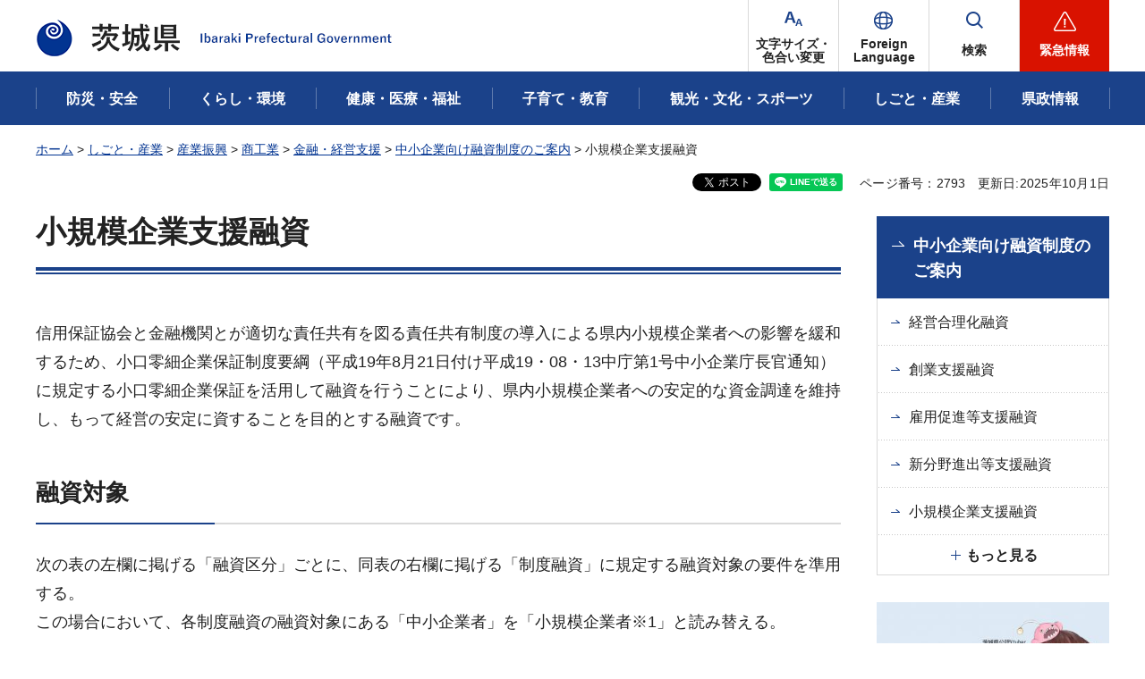

--- FILE ---
content_type: text/html
request_url: https://www.pref.ibaraki.jp/shokorodo/sansei/kinyu/shosei/yushi/shokibo.html
body_size: 20806
content:
<?xml version="1.0" encoding="utf-8"?>
<!DOCTYPE html PUBLIC "-//W3C//DTD XHTML 1.0 Transitional//EN" "http://www.w3.org/TR/xhtml1/DTD/xhtml1-transitional.dtd">
<html xmlns="http://www.w3.org/1999/xhtml" lang="ja" xml:lang="ja" prefix="og: http://ogp.me/ns#">
<head>
<meta http-equiv="Content-Type" content="text/html; charset=utf-8">
<meta http-equiv="Content-Style-Type" content="text/css">
<meta http-equiv="Content-Script-Type" content="text/javascript">

<title>小規模企業支援融資／茨城県</title>


<meta name="author" content="茨城県">
<meta property="og:title" content="小規模企業支援融資">
<meta property="og:type" content="article">
<meta property="og:url" content="https://www.pref.ibaraki.jp/shokorodo/sansei/kinyu/shosei/yushi/shokibo.html">
<meta property="og:image" content="https://www.pref.ibaraki.jp/shared/images/ogp/ibaraki_pr_logo.png">
<meta property="og:site_name" content="茨城県">
<meta property="og:locale" content="ja_JP">
<meta property="og:description" content="">

<meta property="fb:app_id" content="113012669228474">

<meta name="twitter:site" content="&#64;Ibaraki_Kouhou">
<meta name="twitter:card" content="summary">
<meta name="twitter:creator" content="&#64;Ibaraki_Kouhou">
<meta name="twitter:image:src" content="https://www.pref.ibaraki.jp/shared/images/ogp/ibaraki_tw_logo.png">
<meta name="twitter:description" content="茨城県公式ホームページ">

<meta name="viewport" content="width=device-width, maximum-scale=3.0">
<meta name="format-detection" content="telephone=no">
<link href="/shared/site_rn/style/default.css" rel="stylesheet" type="text/css" media="all">
<link href="/shared/site_rn/style/layout.css" rel="stylesheet" type="text/css" media="all">
<link href="/shared/templates/free_rn/style/edit.css" rel="stylesheet" type="text/css" media="all">    
<link href="/shared/site_rn/style/smartphone.css" rel="stylesheet" media="all" type="text/css" class="mc_css">
<link href="/shared/templates/free_rn/style/edit_sp.css" rel="stylesheet" media="all" type="text/css" class="mc_css">
<link href="/shared/site_rn/images/favicon/favicon.ico" rel="icon">
<link href="/shared/site_rn/images/favicon/apple-touch-icon-precomposed.png" rel="apple-touch-icon-precomposed">
<script type="text/javascript" src="/shared/site_rn/js/jquery.js"></script>
<script type="text/javascript" src="/shared/site_rn/js/setting.js"></script>


</head>
<body class="format_free no_javascript">
<script type="text/javascript" src="/shared/site_rn/js/init.js"></script>
<div id="tmp_wrapper">
<noscript>
<p>このサイトではJavaScriptを使用したコンテンツ・機能を提供しています。JavaScriptを有効にするとご利用いただけます。</p>
</noscript>
<p><a href="#tmp_honbun" class="skip">本文へスキップします。</a></p>
<div id="tmp_wrap_header">

<div id="tmp_header">
<div class="container">
<div class="header_inner">
<div id="tmp_hlogo">
<p><a href="/index.html"><span>茨城県</span></a></p>
</div>
<div id="tmp_hnavi_s">
<ul>
	<li id="tmp_hnavi_fchange"><a href="/ac.html"><span>文字サイズ・<br>
	色合い変更</span></a></li>
	<li id="tmp_hnavi_lmenu"><a href="/site/foreign-language/index.html" lang="en" xml:lang="en"><span>Foreign<br>
	Language</span></a>
	<div id="tmp_sma_language" class="sma_sch wrap_sma_sch">
	<div class="container">
	<div class="sma_sch_inner">
	<div class="sma_lmenu_wrap">
	<ul class="lang_list">
	</ul>
	<p class="load_more"><a href="javascript:void(0)"><span lang="en" xml:lang="en">Other Language</span></a></p>
	</div>
	</div>
	</div>
	</div>
	</li>
	<li id="tmp_hnavi_msearch"><a href="/search.html"><span>検索</span></a>
	<div id="tmp_sma_msearch" class="sma_sch wrap_sma_sch">
	<div class="container">
	<div class="sma_sch_inner">
	<div class="section_search_wrap">
	<div class="search_wrap_radio">
	<div class="label_radio_ttl">
	<p><input checked="checked" id="tmp_label_sma_keyword" name="radio_search_sma" type="radio"> <label for="tmp_label_sma_keyword">語句で検索</label></p>
	<p><input id="tmp_label_sma_pagenumber" name="radio_search_sma" type="radio"> <label for="tmp_label_sma_pagenumber">ページ番号で検索</label></p>
	</div>
	<div class="wrap_input_search">
	<div id="tmp_menu_sma_search">
	<form action="/search.html" id="tmp_menu_sma_gsearch" name="tmp_menu_sma_gsearch">
	<div class="wrap_sch_box">
	<p class="sch_ttl"><label for="tmp_query">語句で検索</label></p>
	<p class="sch_box"><input id="tmp_query" name="q" size="31" type="text"></p>
	<p class="sch_btn"><input id="tmp_sch_sma_btn" name="sa" type="submit" value="検索"></p>
	</div>
	<div class="wrap_sch_box">
	<p id="tmp_menu_search_sma_hidden"><input name="cx" type="hidden" value="003582114934913409157:uopnni-avto"> <input name="ie" type="hidden" value="UTF-8"> <input name="cof" type="hidden" value="FORID:9"></p>
	</div>
	</form>
	</div>
	<div id="tmp_menu_search_sma_id">
	<form action="#" id="tmp_menu_search_form_id" name="tmp_menu_search_form_id">
	<div class="wrap_sch_row">
	<div class="wrap_sch_box">
	<p class="sch_ttl"><label for="id_search_sma_txt">ページ番号で検索</label></p>
	<p class="sch_box"><input id="id_search_sma_txt" name="q" size="31" type="text"></p>
	<p class="sch_btn"><input id="id_search_sma_btn" name="sa" type="submit" value="検索"></p>
	</div>
	</div>
	</form>
	</div>
	<div class="search_method">
	<p><a href="/kensaku.html">検索の仕方</a></p>
	</div>
	</div>
	</div>
	</div>
	<div id="tmp_purose_menu" class="section_search_purose">
	<div class="main_ttl_common">
	<p>目的から探す</p>
	</div>
	</div>
	<div class="search_organization">
	<p><a href="/soshiki/index.html"><span>組織から探す</span></a></p>
	</div>
	<p class="close_btn"><a href="javascript:void(0);"><span>閉じる</span></a></p>
	</div>
	</div>
	</div>
	</li>
	<li id="tmp_hnavi_rmenu"><a href="javascript:void(0)"><span>緊急情報</span></a>
	<div id="tmp_sma_emergency" class="sma_sch wrap_sma_emergency">
	<div class="sma_emergency_wrap">
	<div class="container">
	<div class="sma_emergency_inner">
	<div class="emergency_wrap">
	<div class="emergency_ttl">
	<p>緊急情報</p>
	</div>
	<div class="emergency_cnt">
	<p class="no_emergency">現在、情報はありません。</p>
	<ul class="emergency_btn_list">
		<li class="emergency_list_link"><a href="/important.html">緊急情報一覧を見る</a></li>
		<li class="emergency_list_link"><a href="/important_rss.xml">緊急情報一覧RSS</a></li>
	</ul>
	</div>
	</div>
	<p class="close_btn"><a href="javascript:void(0);"><span>閉じる</span></a></p>
	</div>
	</div>
	</div>
	</div>
	</li>
</ul>
</div>
</div>
</div>
<div id="tmp_hnavi_bottom">
<ul>
	<li id="tmp_hnavi_cate"><a href="javascript:void(0);">分類から探す</a>
	<div id="tmp_sma_cate" class="wrap_sma_menu">
	<div class="container">&nbsp;</div>
	</div>
	</li>
	<li id="tmp_hnavi_purpose"><a href="javascript:void(0);">目的から探す</a>
	<div id="tmp_sma_purpose" class="wrap_sma_menu">
	<div class="container">&nbsp;</div>
	</div>
	</li>
	<li id="tmp_hnavi_organization"><a href="/soshiki/index.html">組織から探す</a></li>
</ul>
</div>
</div>


<div id="tmp_gnavi">
<div class="container">
<div class="gnavi">
<ul>
	<li class="glist1"><a href="/bousaianzen/index.html"><span>防災・安全</span></a></li>
	<li class="glist2"><a href="/kurasu/index.html"><span>くらし・環境</span></a></li>
	<li class="glist3"><a href="/kenkouiryou/index.html"><span>健康・医療・福祉</span></a></li>
	<li class="glist4"><a href="/manabu/index.html"><span>子育て・教育</span></a></li>
	<li class="glist5"><a href="/tanoshimu/index.html"><span>観光・文化・スポーツ</span></a></li>
	<li class="glist6"><a href="/tsukuru/index.html"><span>しごと・産業</span></a></li>
	<li class="glist7"><a href="/shiru/index.html"><span>県政情報</span></a></li>
</ul>
</div>
</div>
</div>

</div>
<div id="tmp_wrap_main" class="column_rnavi">
<div class="container">
<div id="tmp_pankuzu">
<p><a href="/index.html">ホーム</a> &gt; <a href="/tsukuru/index.html">しごと・産業</a> &gt; <a href="/tsukuru/sangyou/index.html">産業振興</a> &gt; <a href="/tsukuru/shokogyo/index.html">商工業</a> &gt; <a href="/tsukuru/shokogyo/kinyu-keieishien/index.html">金融・経営支援</a> &gt; <a href="/shokorodo/sansei/kinyu/shosei/yushi/yushitop.html">中小企業向け融資制度のご案内</a> &gt; 小規模企業支援融資</p>
</div>
<div id="tmp_wrap_custom_update">
<div id="tmp_custom_update">

<div id="tmp_social_plugins">
<div class="social_media_btn facebook_btn">シェアする</div>
<div class="social_media_btn twitter_btn">ポスト</div>
<div class="social_media_btn line_btn">LINEで送る</div>
</div>


<p id="tmp_pageid">ページ番号：2793</p>
<p id="tmp_update">更新日:2025年10月1日</p>

</div>
</div>
<div id="tmp_main">
<div class="wrap_col_main">
<div class="col_main">
<p id="tmp_honbun" class="skip">ここから本文です。</p>
<div id="tmp_contents">
<h1>小規模企業支援融資</h1>
<p>信用保証協会と金融機関とが適切な責任共有を図る責任共有制度の導入による県内小規模企業者への影響を緩和するため、小口零細企業保証制度要綱（平成19年8月21日付け平成19・08・13中庁第1号中小企業庁長官通知）に規定する小口零細企業保証を活用して融資を行うことにより、県内小規模企業者への安定的な資金調達を維持し、もって経営の安定に資することを目的とする融資です。</p>
<h3>融資対象</h3>
<p>次の表の左欄に掲げる「融資区分」ごとに、同表の右欄に掲げる「制度融資」に規定する融資対象の要件を準用する。<br>
この場合において、各制度融資の融資対象にある「中小企業者」を「小規模企業者※1」と読み替える。</p>
<p>※1小規模企業者：常時使用する従業員の数が20人（商業又はサービス業を主たる事業とする事業者については5人）以下の会社及び個人</p>
<p>&nbsp;</p>
<table border="1" cellpadding="3" cellspacing="1" width="100%">
	<tbody>
		<tr>
			<td class="bg_beige">融資区分</td>
			<td class="bg_beige">制度融資</td>
		</tr>
		<tr>
			<td>経営合理化分</td>
			<td><a href="https://www.pref.ibaraki.jp/shokorodo/sansei/kinyu/shosei/yushi/gorika.html" target="_blank">茨城県経営合理化融資制度</a><br>
			ただし、融資対象2を除く</td>
		</tr>
		<tr>
			<td>イノベーション投資分</td>
			<td><a href="/shokorodo/sansei/kinyu/shosei/yushi/innovation.html">茨城県イノベーション投資促進融資制度</a></td>
		</tr>
		<tr>
			<td>新分野進出等支援分</td>
			<td><a href="https://www.pref.ibaraki.jp/shokorodo/sansei/kinyu/shosei/yushi/kakushin.html" target="_blank">茨城県新分野進出等支援融資制度</a></td>
		</tr>
		<tr>
			<td>雇用促進等支援分</td>
			<td><a href="https://www.pref.ibaraki.jp/shokorodo/sansei/kinyu/shosei/yushi/koyo.html" target="_blank">茨城県雇用促進等支援融資制度</a></td>
		</tr>
		<tr>
			<td>小売商業・地場産業支援分</td>
			<td><a href="https://www.pref.ibaraki.jp/shokorodo/sansei/kinyu/shosei/yushi/shogyo.html" target="_blank">茨城県小売商業・地場産業支援融資制度</a></td>
		</tr>
		<tr>
			<td>パワーアップ分</td>
			<td><a href="https://www.pref.ibaraki.jp/shokorodo/sansei/kinyu/shosei/yushi/power_up.html" target="_blank">茨城県パワーアップ融資制度</a><br>
			ただし、融資対象4、5、8を除く</td>
		</tr>
		<tr>
			<td>災害対策分</td>
			<td><a href="https://www.pref.ibaraki.jp/shokorodo/sansei/kinyu/shosei/yushi/saigai.html" target="_blank">茨城県災害対策融資制度</a><br>
			ただし、融資対象(1)を除く</td>
		</tr>
		<tr>
			<td>借換分</td>
			<td><a href="https://www.pref.ibaraki.jp/shokorodo/sansei/kinyu/shosei/yushi/safety.html" target="_blank">茨城県借換融資制度</a></td>
		</tr>
	</tbody>
</table>
<h3>融資条件</h3>
<table border="1" cellpadding="3" cellspacing="1" width="100%">
	<tbody>
		<tr>
			<td><strong>融資限度額</strong></td>
			<td>
			<p>設備資金：2,000万円<br>
			運転資金：2,000万円<br>
			併用：2,000万円<br>
			既存の保証付融資残高との合計で2,000万円の範囲内</p>
			</td>
		</tr>
		<tr>
			<td><strong>融資期間</strong></td>
			<td>各制度融資に規定する融資期間を準用する。</td>
		</tr>
		<tr>
			<td><strong>融資利率</strong></td>
			<td>各制度融資に規定する融資利率を準用する。<br>
			（小口零細企業保証制度の利用が必須）</td>
		</tr>
		<tr>
			<td><strong>信用</strong><strong>保証料</strong></td>
			<td>年0.5%～2.2%※2、※3</td>
		</tr>
		<tr>
			<td><strong>申込</strong><strong>窓口</strong></td>
			<td>商工会議所<br>
			商工会<br>
			中小企業団体中央会</td>
		</tr>
	</tbody>
</table>
<p>※2　2026年3月31日まで、一部の場合を除き、表示の保証料から0.1％引下げ。（引下げ対象：イノベーション投資分、新分野進出等支援分、雇用促進等支援分、小売商業・地場産業支援分）</p>
<p>※3　イノベーション投資分、新分野進出等支援分（設備資金）、パワーアップ分、借換分については、県による保証料補助があります。</p>
<p><span class="txt_big"><strong><a href="/shokorodo/sansei/kinyu/shosei/yushi/yoshiki.html#syokibo">様式はこちら</a></strong></span></p>


</div>
<div id="tmp_inquiry">
<div id="tmp_inquiry_ttl">
<h2>このページに関するお問い合わせ</h2>
</div>
<div id="tmp_inquiry_cnt">
<form method="post" action="https://www.pref.ibaraki.jp/cgi-bin/simple_faq/form.cgi">
<div class="inquiry_parts">
<p class="inquiry_name">産業戦略部産業政策課金融</p>
<p> 〒310-8555&nbsp;茨城県水戸市笠原町978番6</p>
<div class="inq_number">
<p class="inquiry_tel">電話番号：029-301-3530</p>
<p>FAX番号：029-301-3539</p>
</div>
<p class="submit"><button type="submit" class="inquiry_btn">お問い合わせフォーム</button></p>
</div>
<p>
<input type="hidden" name="code" value="106120030">
<input type="hidden" name="dept" value="9504:8591:9172:9504:8342:8674:4192:5271:9255:9421:8342:8425:3777:8674:8093:8010:9421:8010:8840:8674:3777:8923:8508:3777:8757:9255">
<input type="hidden" name="page" value="/shokorodo/sansei/kinyu/shosei/yushi/shokibo.html">
<input type="hidden" name="ENQ_RETURN_MAIL_SEND_FLG" value="1">
<input type="hidden" name="publish_ssl_flg" value="1">
</p>
</form>
</div>
</div>

<div id="tmp_feedback">
<div id="tmp_feedback_ttl">
<h2>より良いウェブサイトにするためにみなさまのご意見をお聞かせください</h2>
</div>
<div id="tmp_feedback_cnt">
<form action="/cgi-bin/feedback/feedback.cgi" id="feedback" method="post">
<p><input name="page_id" type="hidden" value="2793"><input name="page_title" type="hidden" value="小規模企業支援融資"><input name="page_url" type="hidden" value="https://www.pref.ibaraki.jp/shokorodo/sansei/kinyu/shosei/yushi/shokibo.html"><input name="item_cnt" type="hidden" value="2"></p>
<fieldset><legend>質問：このページの情報は役に立ちましたか？</legend>
<p><input id="que1_1" name="item_1" type="radio" value="役に立った"><label for="que1_1">1：役に立った</label></p>
<p><input id="que1_2" name="item_1" type="radio" value="ふつう"><label for="que1_2">2：ふつう</label></p>
<p><input id="que1_3" name="item_1" type="radio" value="役に立たなかった"><label for="que1_3">3：役に立たなかった</label></p>
<p><input name="label_1" type="hidden" value="質問：このページの情報は役に立ちましたか？"><input name="nes_1" type="hidden" value="1"><input name="img_1" type="hidden"><input name="img_alt_1" type="hidden"><input name="mail_1" type="hidden" value="0"></p>
</fieldset>
<fieldset><legend>質問：このページは見つけやすかったですか？</legend>
<p><input id="que2_1" name="item_2" type="radio" value="見つけやすかった"><label for="que2_1">1：見つけやすかった</label></p>
<p><input id="que2_2" name="item_2" type="radio" value="ふつう"><label for="que2_2">2：ふつう</label></p>
<p><input id="que2_3" name="item_2" type="radio" value="見つけにくかった"><label for="que2_3">3：見つけにくかった</label></p>
<p><input name="label_2" type="hidden" value="質問：このページは見つけやすかったですか？"><input name="nes_2" type="hidden" value="1"><input name="img_2" type="hidden"><input name="img_alt_2" type="hidden"><input name="mail_2" type="hidden" value="0"></p>
</fieldset>
<p class="submit"><input type="submit" value="送信"></p>
</form>
</div>
</div>

</div>
</div>
<div class="wrap_col_rgt_navi">
<div class="col_rgt_navi">

<div id="tmp_rnavi">
<div id="tmp_rnavi_ttl">
<p><a href="/shokorodo/sansei/kinyu/shosei/yushi/yushitop.html">中小企業向け融資制度のご案内</a></p>
 
</div>
<div id="tmp_rnavi_cnt">
<ul>
<li><a href="/shokorodo/sansei/kinyu/shosei/yushi/gorika.html">経営合理化融資</a></li>
<li><a href="/shokorodo/sansei/kinyu/shosei/yushi/sogyo.html">創業支援融資</a></li>
<li><a href="/shokorodo/sansei/kinyu/shosei/yushi/koyo.html">雇用促進等支援融資</a></li>
<li><a href="/shokorodo/sansei/kinyu/shosei/yushi/kakushin.html">新分野進出等支援融資</a></li>
<li><a href="/shokorodo/sansei/kinyu/shosei/yushi/shokibo.html">小規模企業支援融資</a></li>
<li><a href="/shokorodo/sansei/kinyu/shosei/yushi/shogyo.html">小売商業・地場産業支援融資</a></li>
<li><a href="/shokorodo/sansei/kinyu/shosei/yushi/kanko.html">観光おもてなし施設整備融資</a></li>
<li><a href="/shokorodo/sansei/kinyu/shosei/yushi/safety.html">借換融資</a></li>
<li><a href="/shokorodo/sansei/kinyu/shosei/yushi/saisei.html">再生支援融資</a></li>
<li><a href="/shokorodo/sansei/kinyu/shosei/yushi/saigai.html">災害対策融資</a></li>
<li><a href="/shokorodo/sansei/kinyu/shosei/yushi/tanki.html">短期運転資金融資</a></li>
<li><a href="/shokorodo/sansei/kinyu/shosei/yushi/shokokai.html">商工会議所・商工会一覧</a></li>
<li><a href="/shokorodo/sansei/kinyu/shosei/yushi/jyosei.html">女性・若者・障害者創業支援融資</a></li>
<li><a href="/shokorodo/sansei/kinyu/shosei/yushi/nougyou.html">農業ビジネス保証</a></li>
<li><a href="/shokorodo/sansei/kinyu/shosei/yushi/gaidorain.html">経営者保証に関するガイドライン</a></li>
<li><a href="/shokorodo/sansei/kinyu/shosei/yushi/power_up.html">パワーアップ融資</a></li>
<li><a href="/shokorodo/sansei/kinyu/shosei/yushi/zigyoshokei.html">事業承継支援融資</a></li>
<li><a href="/koho/kurashi-qanda/sangyo-rodo/shoko-roudou/cyusyokinyukoko.html">中小企業者が日本政策金融公庫の融資を利用するには</a></li>
<li><a href="/koho/kurashi-qanda/sangyo-rodo/shoko-roudou/cyusyocyuoukinko.html">中小企業者が商工組合中央金庫の融資を利用するには</a></li>
<li><a href="/shokorodo/sansei/kinyu/shosei/yushi/yoshiki.html">様式集</a></li>
<li><a href="/shokorodo/sansei/kinyu/shosei/yushi/innovation.html">イノベーション投資促進融資</a></li>
</ul>
</div>
</div>
<div id="tmp_cnavi">
<p class="hidden_link"><a href="/cnavi.html">共通ナビ</a></p>
</div>

</div>
</div>
</div>
</div>
</div>

<div class="pnavi">
<p class="ptop"><a href="#tmp_header" lang="en" xml:lang="en">PAGE TOP</a></p>
</div>
<div id="tmp_footer">
<div class="container">
<div class="footer_inner">
<div class="footer_cnt">
<div class="footer_logo">
<p>茨城県庁</p>
</div>
<address><span>〒310-8555　水戸市笠原町978番6</span> <span>電話番号 029-301-1111(代表) </span> <span>法人番号 2000020080004</span></address>
<p lang="en" xml:lang="en" class="copyright">Copyright &copy;Ibaraki Prefectural Government. All rights reserved.</p>
</div>
<div class="fnavi_wrap">
<ul class="fnavi">
	<li><a href="/bugai/koho/kenmin/info/index.html"><span>県庁総合案内</span></a></li>
	<li><a href="/bugai/koho/kenmin/info/divishion/index6.html"><span>県庁へのアクセス</span></a></li>
	<li><a href="/bugai/koho/kenmin/misc/contact.html"><span>お問い合わせ</span></a></li>
	<li><a href="/soshiki/index.html"><span>本庁各課・出先機関</span></a></li>
	<li><a href="/bugai/koho/kenmin/misc/shitepolicy.html"><span>サイトポリシー</span></a></li>
</ul>
</div>
</div>
</div>
</div>

</div>
<script type="text/javascript" src="/shared/site_rn/js/function.js"></script>
<script type="text/javascript" src="/shared/site_rn/js/main.js"></script>
<script type="text/javascript" src="/shared/system/js/path_info/path_info.js"></script>
</body>
</html>


--- FILE ---
content_type: text/html
request_url: https://www.pref.ibaraki.jp/index.html
body_size: 36386
content:
<?xml version="1.0" encoding="utf-8"?>
<!DOCTYPE html PUBLIC "-//W3C//DTD XHTML 1.0 Transitional//EN" "http://www.w3.org/TR/xhtml1/DTD/xhtml1-transitional.dtd">
<html xmlns="http://www.w3.org/1999/xhtml" lang="ja" xml:lang="ja" prefix="og: http://ogp.me/ns#">
<head>
<meta http-equiv="Content-Type" content="text/html; charset=utf-8">
<meta http-equiv="Content-Style-Type" content="text/css">
<meta http-equiv="Content-Script-Type" content="text/javascript">

<title>ホーム／茨城県</title>
<meta name="keywords" content="茨城県,いばらきけん,イバラキ,ibaraki,IBARAKI,観光,新型コロナウイルス,田舎暮らし,袋田の滝,偕楽園,海水浴,納豆,温泉,筑波山,工芸品,梅,まつり,つくば,水戸,メロン,茨ひより,ねば～る君">
<meta name="description" content="茨城県の公式ホームページへようこそ！こちらでは、県政に関する最新情報、報道発表、防災・防犯情報、観光・魅力情報、各部局や議会の情報、入札・契約情報などをお届けしております。">


<meta name="author" content="茨城県">
<meta property="og:title" content="ホーム">
<meta property="og:type" content="article">
<meta property="og:url" content="https://www.pref.ibaraki.jp/index.html">
<meta property="og:image" content="https://www.pref.ibaraki.jp/shared/images/ogp/ibaraki_pr_logo.png">
<meta property="og:site_name" content="茨城県">
<meta property="og:locale" content="ja_JP">
<meta property="og:description" content="">

<meta property="fb:app_id" content="113012669228474">

<meta name="twitter:site" content="&#64;Ibaraki_Kouhou">
<meta name="twitter:card" content="summary">
<meta name="twitter:creator" content="&#64;Ibaraki_Kouhou">
<meta name="twitter:image:src" content="https://www.pref.ibaraki.jp/shared/images/ogp/ibaraki_tw_logo.png">
<meta name="twitter:description" content="茨城県公式ホームページ">

<meta name="viewport" content="width=device-width, maximum-scale=3.0">
<meta name="format-detection" content="telephone=no">
<link href="/shared/site_rn/style/default.css" rel="stylesheet" type="text/css" media="all">
<link href="/shared/site_rn/style/layout.css" rel="stylesheet" type="text/css" media="all">
<link href="/shared/templates/top_rn/style/edit.css" rel="stylesheet" type="text/css" media="all">
<link href="/shared/site_rn/style/smartphone.css" rel="stylesheet" media="all" type="text/css" class="mc_css">
<link href="/shared/templates/top_rn/style/edit_sp.css" rel="stylesheet" media="all" type="text/css" class="mc_css">
<link href="/shared/site_rn/images/favicon/favicon.ico" rel="icon">
<link href="/shared/site_rn/images/favicon/apple-touch-icon-precomposed.png" rel="apple-touch-icon-precomposed">
<script type="text/javascript" src="/shared/site_rn/js/jquery.js"></script>
<script type="text/javascript" src="/shared/site_rn/js/setting.js"></script>
</head>
<body class="format_top no_javascript top_judge">
<script type="text/javascript" src="/shared/site_rn/js/init.js"></script>
<div id="tmp_wrapper">
<noscript>
<p>このサイトではJavaScriptを使用したコンテンツ・機能を提供しています。JavaScriptを有効にするとご利用いただけます。</p>
</noscript>
<p><a href="#tmp_honbun" class="skip">本文へスキップします。</a></p>
<div id="tmp_wrap_header">

<div id="tmp_header">
<div class="container">
<div class="header_inner">
<div id="tmp_hlogo">
<h1><span>茨城県</span></h1>
</div>
<div id="tmp_hnavi_s">
<ul>
	<li id="tmp_hnavi_fchange"><a href="/ac.html"><span>文字サイズ・<br>
	色合い変更</span></a></li>
	<li id="tmp_hnavi_lmenu"><a href="/site/foreign-language/index.html" lang="en" xml:lang="en"><span>Foreign<br>
	Language</span></a>
	<div id="tmp_sma_language" class="sma_sch wrap_sma_sch">
	<div class="container">
	<div class="sma_sch_inner">
	<div class="sma_lmenu_wrap">
	<ul class="lang_list">
	</ul>
	<p class="load_more"><a href="javascript:void(0)"><span lang="en" xml:lang="en">Other Language</span></a></p>
	</div>
	</div>
	</div>
	</div>
	</li>
	<li id="tmp_hnavi_msearch"><a href="/search.html"><span>検索</span></a>
	<div id="tmp_sma_msearch" class="sma_sch wrap_sma_sch">
	<div class="container">
	<div class="sma_sch_inner">
	<div class="section_search_wrap">
	<div class="search_wrap_radio">
	<div class="label_radio_ttl">
	<p><input checked="checked" id="tmp_label_sma_keyword" name="radio_search_sma" type="radio"> <label for="tmp_label_sma_keyword">語句で検索</label></p>
	<p><input id="tmp_label_sma_pagenumber" name="radio_search_sma" type="radio"> <label for="tmp_label_sma_pagenumber">ページ番号で検索</label></p>
	</div>
	<div class="wrap_input_search">
	<div id="tmp_menu_sma_search">
	<form action="/search.html" id="tmp_menu_sma_gsearch" name="tmp_menu_sma_gsearch">
	<div class="wrap_sch_box">
	<p class="sch_ttl"><label for="tmp_query">語句で検索</label></p>
	<p class="sch_box"><input id="tmp_query" name="q" size="31" type="text"></p>
	<p class="sch_btn"><input id="tmp_sch_sma_btn" name="sa" type="submit" value="検索"></p>
	</div>
	<div class="wrap_sch_box">
	<p id="tmp_menu_search_sma_hidden"><input name="cx" type="hidden" value="003582114934913409157:uopnni-avto"> <input name="ie" type="hidden" value="UTF-8"> <input name="cof" type="hidden" value="FORID:9"></p>
	</div>
	</form>
	</div>
	<div id="tmp_menu_search_sma_id">
	<form action="#" id="tmp_menu_search_form_id" name="tmp_menu_search_form_id">
	<div class="wrap_sch_row">
	<div class="wrap_sch_box">
	<p class="sch_ttl"><label for="id_search_sma_txt">ページ番号で検索</label></p>
	<p class="sch_box"><input id="id_search_sma_txt" name="q" size="31" type="text"></p>
	<p class="sch_btn"><input id="id_search_sma_btn" name="sa" type="submit" value="検索"></p>
	</div>
	</div>
	</form>
	</div>
	<div class="search_method">
	<p><a href="/kensaku.html">検索の仕方</a></p>
	</div>
	</div>
	</div>
	</div>
	<div id="tmp_purose_menu" class="section_search_purose">
	<div class="main_ttl_common">
	<p>目的から探す</p>
	</div>
	</div>
	<div class="search_organization">
	<p><a href="/soshiki/index.html"><span>組織から探す</span></a></p>
	</div>
	<p class="close_btn"><a href="javascript:void(0);"><span>閉じる</span></a></p>
	</div>
	</div>
	</div>
	</li>
	<li id="tmp_hnavi_rmenu"><a href="javascript:void(0)"><span>緊急情報</span></a>
	<div id="tmp_sma_emergency" class="sma_sch wrap_sma_emergency">
	<div class="sma_emergency_wrap">
	<div class="container">
	<div class="sma_emergency_inner">
	<div class="emergency_wrap">
	<div class="emergency_ttl">
	<h2>緊急情報</h2>
	</div>
	<div class="emergency_cnt">
	<p class="no_emergency">現在、情報はありません。</p>
	
	<ul class="emergency_btn_list">
		<li class="emergency_list_link"><a href="/important.html">緊急情報一覧を見る</a></li>
		<li class="emergency_list_link"><a href="/important_rss.xml">緊急情報一覧RSS</a></li>
	</ul>
	</div>
	</div>
	<p class="close_btn"><a href="javascript:void(0);"><span>閉じる</span></a></p>
	</div>
	</div>
	</div>
	</div>
	</li>
</ul>
</div>
</div>
</div>
<div id="tmp_hnavi_bottom">
<ul>
	<li id="tmp_hnavi_cate"><a href="javascript:void(0);">分類から探す</a>
	<div id="tmp_sma_cate" class="wrap_sma_menu">
	<div class="container">&nbsp;</div>
	</div>
	</li>
	<li id="tmp_hnavi_purpose"><a href="javascript:void(0);">目的から探す</a>
	<div id="tmp_sma_purpose" class="wrap_sma_menu">
	<div class="container">&nbsp;</div>
	</div>
	</li>
	<li id="tmp_hnavi_organization"><a href="/soshiki/index.html">組織から探す</a></li>
</ul>
</div>
</div>


<div id="tmp_gnavi">
<div class="container">
<div class="gnavi">
<ul>
	<li class="glist1"><a href="/bousaianzen/index.html"><span>防災・安全</span></a></li>
	<li class="glist2"><a href="/kurasu/index.html"><span>くらし・環境</span></a></li>
	<li class="glist3"><a href="/kenkouiryou/index.html"><span>健康・医療・福祉</span></a></li>
	<li class="glist4"><a href="/manabu/index.html"><span>子育て・教育</span></a></li>
	<li class="glist5"><a href="/tanoshimu/index.html"><span>観光・文化・スポーツ</span></a></li>
	<li class="glist6"><a href="/tsukuru/index.html"><span>しごと・産業</span></a></li>
	<li class="glist7"><a href="/shiru/index.html"><span>県政情報</span></a></li>
</ul>
</div>
</div>
</div>

</div>
<p id="tmp_honbun" class="skip">ここから本文です。</p>
<div id="tmp_wrap_main" class="column_top">
<div class="container">
<div id="tmp_main">
<div id="tmp_rgt_main">
<div class="section_search_wrap">

<div class="search_wrap_radio">
<fieldset class="label_radio_ttl"><legend class="skip">検索対象を選択</legend>
<p><input checked="checked" id="tmp_label_keyword" name="radio_search" type="radio"> <label for="tmp_label_keyword">語句で検索</label></p>
<p><input id="tmp_label_pagenumber" name="radio_search" type="radio"> <label for="tmp_label_pagenumber">ページ番号で検索</label></p>
</fieldset>
<div class="wrap_input_search">
<div id="tmp_sma_search">
<form action="/search.html" id="tmp_sma_gsearch" name="tmp_sma_gsearch">
<div class="wrap_sch_box">
<p class="sch_ttl"><label for="tmp_sma_query">語句で検索</label></p>
<p class="sch_box"><input id="tmp_sma_query" name="q" size="31" type="text"></p>
<p class="sch_btn"><input id="tmp_sma_func_sch_btn" name="sa" type="submit" value="検索"></p>
</div>
<div class="wrap_sch_box">
<p id="tmp_sma_search_hidden"><input name="cx" type="hidden" value="003582114934913409157:uopnni-avto"> <input name="ie" type="hidden" value="UTF-8"> <input name="cof" type="hidden" value="FORID:9"></p>
</div>
</form>
</div>
<div id="tmp_sma_search_id">
<form action="#" id="tmp_search_id" name="tmp_search_id">
<div class="wrap_sch_row">
<div class="wrap_sch_box">
<p class="sch_ttl"><label for="id_search_txt">ページ番号で検索</label></p>
<p class="sch_box"><input id="id_search_txt" name="q" size="31" type="text"></p>
<p class="sch_btn"><input id="id_search_btn" name="sa" type="submit" value="検索"></p>
</div>
</div>
</form>
</div>
<div class="search_method">
<p><a href="/kensaku.html">検索の仕方</a></p>
</div>
</div>
</div>



<div class="keyword_search">
<div class="keyword_title">
<p>注目キーワード</p>
</div>
<div class="keyword_list">

<ul>
<li><a href="/search.html?q=ふるさと納税&cx=003582114934913409157%3Auopnni-avto">ふるさと納税</a></li>
<li><a href="/search.html?q=植物園&cx=003582114934913409157%3Auopnni-avto">植物園</a></li>
</ul>

</div>
</div>


</div>

<div class="section_disaster_prevention">
<div class="disaster_prevention_ttl">
<h2>防災情報</h2>
</div>
<div class="disaster_prevention_cnt">
<ul class="disaster_prevention_link">
<li><a href="/seikatsukankyo/bousaikiki/bousai/kouhatsujishin.html">「北海道・三陸沖後発地震注意情報」の発表について</a></li>
<li><a href="/bousaikiki/bousaikiki/bousai/bousaijyouhou.html">県内で発令中の警報、市町村の避難情報の発令状況、避難所の開設状況など　はこちら（※９ヵ国語にて閲覧できます）</a></li>
<li><a href="/seikatsukankyo/bousaikiki/bousai/bousaitaisaku/bousai_jouhou.html">日頃から確認すべき情報（ハザードマップ、河川情報、持ち出し品や備蓄品の準備）　はこちら</a></li>
<li><a href="/seikatsukankyo/bousaikiki/bousai/bousaitaisaku/hinantaisakukyouka.html">県内市町村の避難対策強化に向けた取組み状況（避難行動要支援者の支援体制、マイ・タイムライン、避難訓練）はこちら</a></li>
</ul>
<div class="btn_rss">
<ul>
<li><a href="/bousai/index.html">防災情報一覧を見る</a></li>
<li><a href="/bousai/bousai_rss.xml">防災情報RSS</a></li>
</ul>
</div>
</div>
</div>
<p>&nbsp;</p>



<div class="section_main_visual">

<div class="splide splide_common">
<div class="splide__track">
<div class="splide__list">
<div class="splide__slide">
<p class="main_visual_item">
<a href="/shiru/annai/sesaku.html">
<span class="block_image">
<span class="detail_img"><img src="/images/future_ibaraki.jpg" alt="いばらきの未来への挑戦と成果" width="945" height="530"></span>
</span>
<span class="block_link">
いばらき 未来への挑戦と成果をお伝えします
</span>

</a>

</p>
</div>
<div class="splide__slide">
<p class="main_visual_item">
<a href="/kikaku/kikaku/seisaku/kikaku1-sogo/hurusato.html">
<span class="block_image">
<span class="detail_img"><img src="/images/furusato202502.jpg" alt="ふるさと納税バナー" width="945" height="530"></span>
</span>
<span class="block_link">
茨城県ふるさと納税～素敵な返礼品をたくさんご用意しています～
</span>

</a>

</p>
</div>
<div class="splide__slide">
<p class="main_visual_item">
<a href="https://ibavege.com/">
<span class="block_image">
<span class="detail_img"><img src="/images/kenkou2025_1.png" alt="茨城をたべよう！野菜パワーで未来を変える健康投資プレゼントキャンペーンを実施中！" width="945" height="531"></span>
</span>
<span class="block_link">
『茨城をたべよう！野菜パワーで未来を変える健康投資』プレゼントキャンペーン実施中！
</span>

</a>

</p>
</div>
<div class="splide__slide">
<p class="main_visual_item">
<a href="https://ibaraki-is-blossoming.jp/">
<span class="block_image">
<span class="detail_img"><img src="/images/ibrk25_banner_0714_945x530.png" alt="薬屋の巡遊録　画像" width="945" height="530"></span>
</span>
<span class="block_link">
TVアニメ『薬屋のひとりごと』と茨城県がコラボ！特設サイトでSPムービー＆珠玉のツアーを 公開中！
</span>

</a>

</p>
</div>
<div class="splide__slide">
<p class="main_visual_item">
<a href="https://www.pref.ibaraki.jp/hokenfukushi/iryo/iryo/isei/sentei_ryoyohi.html">
<span class="block_image">
<span class="detail_img"><img src="/images/kyukyu2025.jpg" alt="救急搬送における選定療養費の徴収について バナー画像" width="945" height="530"></span>
</span>
<span class="block_link">
救急車要請時の緊急性が認められない場合は、一部の大病院において選定療養費を徴収いたします
</span>

</a>

</p>
</div>
</div>
</div>
</div>

</div>


<div class="section_portal_site">

<div class="main_ttl_common">
<h2>ポータルサイトピックアップ</h2>
</div>


<div class="portal_site_wrap">
<div class="portal_site_content">
<div class="portal_site_lft">
<div class="portal_site_item">
<p>
<a href="http://www.ibarakiguide.jp/">
<span class="item_image">
<span class="detail_img"><img src="/images/portal_site_image1.jpg" alt="" width="680" height="680"></span>
</span>
<span class="item_ttl">観光いばらき</span>
</a>
</p>
</div>
</div>

<div class="portal_site_rgt">
<ul class="col2_item">
<li class="portal_site_item">
<a href="https://ibaraki-sense.com/">
<span class="item_image">
<span class="detail_img"><img src="/images/portal_site_image2.jpg" alt="" width="330" height="330"></span>
</span>
<span class="item_ttl">IBARAKI sense</span>
</a>
</li>
<li class="portal_site_item">
<a href="http://iju-ibaraki.jp/">
<span class="item_image">
<span class="detail_img"><img src="/images/portal_site_image3.jpg" alt="" width="330" height="330"></span>
</span>
<span class="item_ttl">Re:BARAKI</span>
</a>
</li>
<li class="portal_site_item">
<a href="http://www.ibaraki-shokusai.net/">
<span class="item_image">
<span class="detail_img"><img src="/images/portal_site_image4.jpg" alt="" width="330" height="330"></span>
</span>
<span class="item_ttl">茨城をたべよう</span>
</a>
</li>
<li class="portal_site_item">
<a href="https://cycling.pref.ibaraki.jp/">
<span class="item_image">
<span class="detail_img"><img src="/images/cyclingibaraki.png" alt="" width="330" height="330"></span>
</span>
<span class="item_ttl">サイクリングいばらき</span>
</a>
</li>
</ul>
</div>

</div>
<div class="btn_portal_sites">
<p>
<a href="/potal/index.html">ポータルサイト一覧を見る</a>
</p>
</div>
</div>



<div id="tmp_portal_site_tab">
<div class="portal_site_tab_ttl">
<p><a href="javascript:void(0)">注目情報</a></p>
</div>
<div class="portal_site_tab_cnt">
<table class="news_list">
<tbody>
<tr>
<td>
<p><a href="/hokenfukushi/iryo/iryo/isei/sentei_ryoyohi.html">救急搬送における選定療養費の徴収開始について </a></p>
</td>
</tr>
<tr>
<td>
<p><a href="/kikaku/kikaku/seisaku/kikaku1-sogo/index.html">茨城県の取組「ここがすごい！」（第２次茨城県総合計画～主要指標等実績一覧～） </a></p>
</td>
</tr>
<tr>
<td>
<p><a href="/seikatsukankyo/shizen/chojyuhogo/shibo.html">野鳥における高病原性鳥インフルエンザについて </a></p>
</td>
</tr>
<tr>
<td>
<p><a href="/koho/eizo-onsei/challenge_iba/index.html">【CHALLENGE IBARAKI】#79 &nbsp;いばらきデザインセレクション </a></p>
</td>
</tr>
<tr>
<td>
<p><a href="/bugai/koho/hodo/press/19press/p260115.html">知事定例記者会見（令和8年1月15日） </a></p>
</td>
</tr>
</tbody>
</table>
<ul class="list_more">
	<li><a href="/chumoku.html">注目情報一覧を見る</a></li>
	<li><a href="/chumoku.xml">注目情報RSS</a></li>
</ul>
</div>
<div class="portal_site_tab_ttl">
<p><a href="javascript:void(0)">新着情報</a></p>
</div>
<div class="portal_site_tab_cnt">
<table class="news_list">
<tbody>
<tr>
<td class="date">
<p>2026年1月19日</p>
</td>
<td>
<p><a href="/doboku/toshikei/kikaku/tokei/tetsuduki/07shimodate-yuuki_mp.html">下館・結城都市計画都市計画区域の整備、開発及び保全の方針の変更について <img src="/shared/system/images/icon_new.gif" alt="新着" style="vertical-align:middle;"></a></p>
</td>
</tr>
<tr>
<td class="date">
<p>2026年1月19日</p>
</td>
<td>
<p><a href="/doboku/toshikei/kikaku/tokei/tetsuduki/07shimotsuma_mp.html">下妻都市計画都市計画区域の整備、開発及び保全の方針の変更について <img src="/shared/system/images/icon_new.gif" alt="新着" style="vertical-align:middle;"></a></p>
</td>
</tr>
<tr>
<td class="date">
<p>2026年1月19日</p>
</td>
<td>
<p><a href="/doboku/toshikei/kikaku/tokei/tetsuduki/07mitsukaidou_mp.html">水海道都市計画都市計画区域の整備、開発及び保全の方針の変更について <img src="/shared/system/images/icon_new.gif" alt="新着" style="vertical-align:middle;"></a></p>
</td>
</tr>
<tr>
<td class="date">
<p>2026年1月19日</p>
</td>
<td>
<p><a href="/doboku/toshikei/kikaku/tokei/tetsuduki/07ishige_mp.html">石下都市計画都市計画区域の整備、開発及び保全の方針の変更について <img src="/shared/system/images/icon_new.gif" alt="新着" style="vertical-align:middle;"></a></p>
</td>
</tr>
<tr>
<td class="date">
<p>2026年1月19日</p>
</td>
<td>
<p><a href="/doboku/toshikei/kikaku/tokei/tetsuduki/07yachiyo_mp.html">八千代都市計画都市計画区域の整備、開発及び保全の方針の変更について <img src="/shared/system/images/icon_new.gif" alt="新着" style="vertical-align:middle;"></a></p>
</td>
</tr>
</tbody>
</table>
<ul class="list_more">
	<li><a href="/news.html">新着情報一覧を見る</a></li>
	<li><a href="/news.xml">新着情報RSS</a></li>
</ul>
</div>
</div>
<div class="btn_news_more">
<ul>
	<li class="recruitment_adoption"><a href="/bosyu.html"><span>募集・採用</span></a></li>
	<li class="press_release"><a href="/somu/hodo/hodo/pressrelease/toppage.html"><span>報道発表資料</span></a></li>
</ul>
</div>
</div>


<div class="section_prefectural_government">
<div class="main_ttl_common">
<h2>茨城県のご案内</h2>
</div>

<div class="prefectural_government_wrap">
<div class="prefectural_government_content">

<div class="prefectural_government_col2_top">
<div class="prefectural_government_item">
<p>
<a href="/bugai/koho/hodo/chiji_/index.html">
<span class="item_image"><span class="detail_img"><img src="/images/prefectural_government_img1.jpg" alt="" width="680" height="315"></span>
</span>
<span class="item_link">知事の部屋</span>
</a>
</p>
</div>
<div class="prefectural_government_item">
<p>
<a href="https://www.pref.ibaraki.jp/gikai/">
<span class="item_image"><span class="detail_img"><img src="/images/prefectural_government_img2.jpg" alt="" width="680" height="315"></span>
</span>
<span class="item_link">茨城県議会</span>
</a>
</p>
</div>
</div>


<div class="prefectural_government_col2_bottom">
<div class="prefectural_government_item">
<p>
<a href="https://kyoiku.pref.ibaraki.jp/">
<span class="item_image"><span class="detail_img"><img src="/images/prefectural_government_img3.jpg" alt="" width="254" height="156"></span>
</span>
<span class="item_link">茨城県教育委員会</span>
</a>
</p>
</div>
<div class="prefectural_government_item">
<p>
<a href="/kenkei/">
<span class="item_image"><span class="detail_img"><img src="/images/prefectural_government_img4.jpg" alt="" width="254" height="156"></span>
</span>
<span class="item_link">茨城県警察</span>
</a>
</p>
</div>
</div>

</div>

<div class="about_ibaraki_infor">
<ul>
<li>
<a href="/shiru/annai/profile/index.html">
<span class="item_icon">
<span class="detail_img"><img src="/images/icon_prefectural_government1.png" alt="" width="40" height="40"></span>
</span>
<span class="item_title">茨城県のプロフィール</span>
</a>
</li>
<li>
<a href="/bugai/koho/kenmin/category/public-comment.html">
<span class="item_icon">
<span class="detail_img"><img src="/images/icon_prefectural_government2.png" alt="" width="40" height="40"></span>
</span>
<span class="item_title">パブリックコメント</span>
</a>
</li>
<li>
<a href="/kikaku/kikaku/seisaku/kikaku1-sogo/shinkeikaku/sokeishin/r4sogokeikaku.html">
<span class="item_icon">
<span class="detail_img"><img src="/images/icon_prefectural_government3.png" alt="" width="40" height="40"></span>
</span>
<span class="item_title">総合計画</span>
</a>
</li>
<li>
<a href="/towns/index.html">
<span class="item_icon">
<span class="detail_img"><img src="/images/icon_prefectural_government4.png" alt="" width="40" height="40"></span>
</span>
<span class="item_title">県内の市町村</span>
</a>
</li>
</ul>
</div>

</div>

</div>


<div class="section_search_purose">
<div class="main_ttl_common">
<h2>目的から探す</h2>
</div>
<div class="search_purose_list">

<ul>
<li>
<a href="/yoshiki/index.html">
<span class="search_purose_img">
<span class="detail_img"><img src="/images/search_by_purose_img1.png" alt="" width="100" height="100"></span>
</span>
<span class="search_purose_ttl">申請・届出</span>
</a>
</li>
<li>
<a href="/bugai/koho/kenmin/category/service-03.html">
<span class="search_purose_img">
<span class="detail_img"><img src="/images/search_by_purose_img2.png" alt="" width="100" height="100"></span>
</span>
<span class="search_purose_ttl">ご意見・ご相談</span>
</a>
</li>
<li>
<a href="/shiru/nyusatsu-chotatsu/index.html">
<span class="search_purose_img">
<span class="detail_img"><img src="/images/search_by_purose_img3.png" alt="" width="100" height="100"></span>
</span>
<span class="search_purose_ttl">入札情報</span>
</a>
</li>
<li>
<a href="https://www.pref.ibaraki.jp/somu/somu/hosei/cont/reiki_int/reiki_menu.html">
<span class="search_purose_img">
<span class="detail_img"><img src="/images/search_by_purose_img4.png" alt="" width="100" height="100"></span>
</span>
<span class="search_purose_ttl">例規集</span>
</a>
</li>
<li>
<a href="/jinjiiin/saiyojyoho.html">
<span class="search_purose_img">
<span class="detail_img"><img src="/images/search_by_purose_img5.png" alt="" width="100" height="100"></span>
</span>
<span class="search_purose_ttl">職員採用情報</span>
</a>
</li>
<li>
<a href="/kikaku/kikaku/seisaku/kikaku1-sogo/hurusato.html">
<span class="search_purose_img">
<span class="detail_img"><img src="/images/search_by_purose_img6.png" alt="" width="100" height="100"></span>
</span>
<span class="search_purose_ttl">ふるさと納税</span>
</a>
</li>
<li>
<a href="/joseikinshienkin/index.html">
<span class="search_purose_img">
<span class="detail_img"><img src="/images/search_by_purose_img7.png" alt="" width="100" height="100"></span>
</span>
<span class="search_purose_ttl">助成・支援金</span>
</a>
</li>
<li>
<a href="/shiru/koho/index.html">
<span class="search_purose_img">
<span class="detail_img"><img src="/images/search_by_purose_img8.png" alt="" width="100" height="100"></span>
</span>
<span class="search_purose_ttl">広報</span>
</a>
</li>
</ul>

</div>


<div class="social_network">
<ul>
<li class="icon_line"><a href="/koho/koho/sns/line/index.html">LINE</a>
</li>
<li class="icon_twitter"><a href="/koho/koho/sns/twitter/index.html">X（旧）Twitter</a>
</li>
<li class="icon_tiktok"><a href="/bugai/koho/kenmin/facebook/ct-sns/tiktok.html">TikTok</a>
</li>
<li class="icon_facebook"><a href="/bugai/koho/kenmin/facebook/ct-sns/index.html">Facebook</a>
</li>
<li class="icon_sns"><a href="/koho/koho/sns/index.html">その他SNS</a>
</li>
</ul>
</div>


</div>


<div class="section_bussiness_pr">
<div class="main_ttl_common">
<h2>事業PR</h2>
</div>

<div class="sub_ttl">
<h3>県民向け</h3>
</div>

<div class="prefectural_residents_slider">
<div class="bussiness_pr_slider">
<div class="splide splide_common">
<div class="splide__track">
<div class="splide__list">
<div class="splide__slide">
<div class="prefectural_residents_item">
<p>
<a href="https://www.qq.pref.ibaraki.jp/">
<span class="block_image">
<span class="detail_img"><img src="/images/bnr_kyukyu.jpg" alt="" width="320" height="320"></span>
</span>
<span class="block_link">救急電話相談</span>
</a>
</p>
</div>
</div>
<div class="splide__slide">
<div class="prefectural_residents_item">
<p>
<a href=" https://www.ibaraki-airport.net/">
<span class="block_image">
<span class="detail_img"><img src="/images/bnr_airport.jpg" alt="" width="320" height="320"></span>
</span>
<span class="block_link">茨城空港</span>
</a>
</p>
</div>
</div>
<div class="splide__slide">
<div class="prefectural_residents_item">
<p>
<a href="https://www.aed.pref.ibaraki.jp/">
<span class="block_image">
<span class="detail_img"><img src="/images/bnr_aed.jpg" alt="" width="320" height="320"></span>
</span>
<span class="block_link">AEDのココロエ</span>
</a>
</p>
</div>
</div>
<div class="splide__slide">
<div class="prefectural_residents_item">
<p>
<a href="https://www.pref.ibaraki.jp/bousaikiki/genshi/koho/apuri.html">
<span class="block_image">
<span class="detail_img"><img src="/images/bnr_genshiryoku.jpg" alt="" width="320" height="320"></span>
</span>
<span class="block_link">原子力防災アプリ</span>
</a>
</p>
</div>
</div>
<div class="splide__slide">
<div class="prefectural_residents_item">
<p>
<a href="https://www.pref.ibaraki.jp/bugai/koho/koho/pr/characters/hiyorin/ibarahiyori.html">
<span class="block_image">
<span class="detail_img"><img src="/images/hiyori_bn.jpg" alt="" width="320" height="320"></span>
</span>
<span class="block_link">ひよりんの部屋</span>
</a>
</p>
</div>
</div>
<div class="splide__slide">
<div class="prefectural_residents_item">
<p>
<a href="https://dementia.pref.ibaraki.jp/dementia/navi/">
<span class="block_image">
<span class="detail_img"><img src="/images/ninchisho_portal.jpg" alt="" width="320" height="320"></span>
</span>
<span class="block_link">いばらき認知症あんしんナビ</span>
</a>
</p>
</div>
</div>
<div class="splide__slide">
<div class="prefectural_residents_item">
<p>
<a href="https://www.pref.ibaraki.jp/seikatsukankyo/seibun/anzen/shien/gekkan.html">
<span class="block_image">
<span class="detail_img"><img src="/images/seibouryoku_haijo.png" alt="性暴力根絶月間" width="320" height="320"></span>
</span>
<span class="block_link">11月は茨城県性暴力の根絶を目指す対策強化月間です</span>
</a>
</p>
</div>
</div>
</div>
</div>
</div>
</div>
</div>



<div class="sub_ttl">
<h3>事業者向け</h3>
</div>

<div class="for_businesses_slider">
<div class="bussiness_pr_slider">
<div class="splide splide_common">
<div class="splide__track">
<div class="splide__list">
<div class="splide__slide">
<div class="prefectural_residents_item">
<p>
<a href="/freewifi/index.html">
<span class="block_image">
<span class="detail_img"><img src="/images/prefectural_residents_img3.jpg" alt="" width="320" height="320"></span>
</span>
<span class="block_link">Ibaraki FREE Wi-Fi</span>
</a>
</p>
</div>
</div>
<div class="splide__slide">
<div class="prefectural_residents_item">
<p>
<a href="https://exports.pref.ibaraki.jp/home">
<span class="block_image">
<span class="detail_img"><img src="/images/prefectural_residents_img4.jpg" alt="" width="320" height="320"></span>
</span>
<span class="block_link">IBARAKI EXPORT</span>
</a>
</p>
</div>
</div>
<div class="splide__slide">
<div class="prefectural_residents_item">
<p>
<a href="https://www.tsukubaexpress-ibaraki.jp/">
<span class="block_image">
<span class="detail_img"><img src="/images/bnr_tsukubaex.jpg" alt="" width="320" height="320"></span>
</span>
<span class="block_link">つくばエクスプレス沿線のまちづくり</span>
</a>
</p>
</div>
</div>
<div class="splide__slide">
<div class="prefectural_residents_item">
<p>
<a href="https://www.pref.ibaraki.jp/shokorodo/chusho/keiei/keieikakushin/maching2.html">
<span class="block_image">
<span class="detail_img"><img src="/images/bnr_miraimatching.jpg" alt="" width="320" height="320"></span>
</span>
<span class="block_link">いばらき未来マッチング</span>
</a>
</p>
</div>
</div>
<div class="splide__slide">
<div class="prefectural_residents_item">
<p>
<a href="https://ibaraki-rs.jp/">
<span class="block_image">
<span class="detail_img"><img src="/images/bnr_reskilling.jpg" alt="" width="320" height="320"></span>
</span>
<span class="block_link">いばらきリスキリングプロジェクト</span>
</a>
</p>
</div>
</div>
<div class="splide__slide">
<div class="prefectural_residents_item">
<p>
<a href="https://yell.pref.ibaraki.jp/">
<span class="block_image">
<span class="detail_img_ver"><img src="/images/hatarakikata_ouen.png" alt="女性活躍・働き方応援ポータルサイト" width="320" height="321"></span>
</span>
<span class="block_link">いばらき女性活躍働き方応援ポータルサイト</span>
</a>
</p>
</div>
</div>
<div class="splide__slide">
<div class="prefectural_residents_item">
<p>
<a href="https://www.indus.pref.ibaraki.jp/">
<span class="block_image">
<span class="detail_img"><img src="/images/ritti_portal.png" alt="いばらきの工業団地ポータルサイト" width="320" height="320"></span>
</span>
<span class="block_link">いばらきの工業団地</span>
</a>
</p>
</div>
</div>
<div class="splide__slide">
<div class="prefectural_residents_item">
<p>
<a href="/shokorodo/rosei/rodo/saitei/saichin.html">
<span class="block_image">
<span class="detail_img"><img src="/images/rousei_chingin.jpg" alt="最低賃金" width="320" height="320"></span>
</span>
<span class="block_link">茨城県最低賃金</span>
</a>
</p>
</div>
</div>
<div class="splide__slide">
<div class="prefectural_residents_item">
<p>
<a href="https://www.pref.ibaraki.jp/bugai/tokyo/tokyo/kenjinkaitop.html">
<span class="block_image">
<span class="detail_img"><img src="/images/kenjinkai.png" alt="茨城県人会連合会会員募集" width="320" height="320"></span>
</span>
<span class="block_link">茨城県人会連合会</span>
</a>
</p>
</div>
</div>
</div>
</div>
</div>
</div>
</div>


</div>



<div id="tmp_publicity">
<div class="publicity_inner">
<div class="main_ttl_common">
<h2>広告</h2>
</div>
<div class="publicity_list">
<ul>
	<li><a href="http://www.danbo-ru.com/" rel="nofollow" target="_blank"><img alt="五十嵐段ボール株式会社" height="40" src="/library_images/001-danbo-ru.gif" width="156"></a></li>
	<li><a href="http://www.rosevilla-mito.org/" rel="nofollow" target="_blank"><img alt="水戸・赤塚駅すぐの介護付有料老人ホームならローズヴィラ水戸" height="40" src="/library_images/004-rosevilla.gif" width="156"></a></li>
	<li><a href="https://otasuke59.com/" rel="nofollow" target="_blank"><img alt="片付け・遺品整理・ゴミ屋敷・草刈り伐採・解体工事はおたすけ悟空" height="40" src="/library_images/otasuke_1.png" width="156"></a></li>
	<li><a href="https://www.sunnet-jp.com/lp/lp_renewal/"><img alt="ホームページ診断" height="40" src="/library_images/sunnet-lp-renewal.jpg" width="156"></a></li>
	<li><a href="https://kasamablog.com/"><img alt="かさまブログ　笠間市のみんなで作るブログサイト" height="40" src="/library_images/kasamablog.png" width="156"></a></li>
	<li><a href="https://www.sunnet-jp.com/"><img alt="茨城県のホームページ制作・バナー広告はサンネット" height="40" src="/library_images/sunnet.png" width="156"></a></li>
	<li><a href="/bugai/koho/kenmin/ad/banner.html"><img alt="バナー広告募集中" height="40" src="/library_images/2007want_ad.png" width="156"></a></li>
</ul>
</div>
</div>
<div class="publicity_link">
<p><a href="/bugai/koho/kenmin/ad/index.html">詳しくは有料広告についてをご覧下さい。</a></p>
</div>
</div>

</div>
<div id="tmp_lft_main">


<div class="rnavi_main_wrap">

<div class="rnavi_special">
<p><a href="/kikaku/kikaku/seisaku/kikaku1-sogo/shinkeikaku/sokeishin/r4sogokeikaku.html"><span class="detail_img"><img src="/images/top_rnavi_img_ttl.jpg" alt="「新しい茨城」への挑戦〜 『活力があり、 県民が日本一 幸せな県 』" width="720" height="720"></span>
</a></p>
</div>

<div class="rnavi_content">
<ul>
<li>
<a href="/bugai/koho/kenmin/hibari/index.html">
<span class="item_image">
<span class="detail_img"><img src="/images/top_rnavi_img1.jpg" alt="" width="360" height="360"></span>
</span>
<span class="item_txt">広報ひばり</span>
</a>
</li>
<li>
<a href="/koho/koho/sns/twitter/index.html">
<span class="item_image">
<span class="detail_img"><img src="/images/top_rnavi_img2.jpg" alt="" width="360" height="360"></span>
</span>
<span class="item_txt">茨城県X（旧Twitter）公式 アカウント</span>
</a>
</li>
<li>
<a href="https://youtube.com/playlist?list=PL4uPHJgdIAoT1Hu1a0rRWNA1ihs3ucpr8&amp;si=Wzb3WpJmlfJhxNN0">
<span class="item_image">
<span class="detail_img"><img src="/images/kensei_report.jpg" alt="県政レポート動画" width="360" height="360"></span>
</span>
<span class="item_txt">県政レポート</span>
</a>
</li>
<li>
<a href="/bugai/koho/koho/ibarakiositv/ibarakiositv.html">
<span class="item_image">
<span class="detail_img"><img src="/images/ibaoshilogo2.png" alt="いば推しロゴマーク" width="360" height="360"></span>
</span>
<span class="item_txt">茨城県テレビ広報</span>
</a>
</li>
<li>
<a href="https://www.youtube.com/c/IbakiraTvCH">
<span class="item_image">
<span class="detail_img"><img src="/images/ibakiratv.jpg" alt="" width="360" height="360"></span>
</span>
<span class="item_txt">いばキラTV</span>
</a>
</li>
</ul>
</div>


</div>


</div>
</div>
</div>
</div>

<div class="pnavi">
<p class="ptop"><a href="#tmp_header" lang="en" xml:lang="en">PAGE TOP</a></p>
</div>
<div id="tmp_footer">
<div class="container">
<div class="footer_inner">
<div class="footer_cnt">
<div class="footer_logo">
<p>茨城県庁</p>
</div>
<address><span>〒310-8555　水戸市笠原町978番6</span> <span>電話番号 029-301-1111(代表) </span> <span>法人番号 2000020080004</span></address>
<p lang="en" xml:lang="en" class="copyright">Copyright &copy;Ibaraki Prefectural Government. All rights reserved.</p>
</div>
<div class="fnavi_wrap">
<ul class="fnavi">
	<li><a href="/bugai/koho/kenmin/info/index.html"><span>県庁総合案内</span></a></li>
	<li><a href="/bugai/koho/kenmin/info/divishion/index6.html"><span>県庁へのアクセス</span></a></li>
	<li><a href="/bugai/koho/kenmin/misc/contact.html"><span>お問い合わせ</span></a></li>
	<li><a href="/soshiki/index.html"><span>本庁各課・出先機関</span></a></li>
	<li><a href="/bugai/koho/kenmin/misc/shitepolicy.html"><span>サイトポリシー</span></a></li>
</ul>
</div>
</div>
</div>
</div>

</div>
<script type="text/javascript" src="/shared/site_rn/js/function.js"></script>
<script type="text/javascript" src="/shared/site_rn/js/splide_min.js"></script>
<script type="text/javascript" src="/shared/site_rn/js/main.js"></script>
<script type="text/javascript" src="/shared/system/js/path_info/path_info.js"></script>
</body>
</html>


--- FILE ---
content_type: text/css
request_url: https://www.pref.ibaraki.jp/shared/site_rn/style/layout.css
body_size: 55125
content:
@charset "utf-8";

/* ==================================================
Setting by CMS sheets
================================================== */

body,
input,
select,
textarea,
button{
	font-family: "游ゴシック", YuGothic, "游ゴシック体", "ヒラギノ角ゴ Pro W3", "メイリオ", sans-serif;
}
/* if "em" is not rendered correctly */
/*
em {
	font-family: "游ゴシック", YuGothic, "游ゴシック体", "ヒラギノ角ゴ Pro W3", "メイリオ", sans-serif; 
}
*/
a:link,
a:active,
a:visited {
	color: #023491;
}
a:hover,
a:focus {
	text-decoration:none;
}
body {
	font-size: 112.5%; /* 18px */
	color: #222222;
	font-weight: 500;
}

/* Styles
================================================== */
/* text */
.txt_red {
	color: #bf1111;
	/* Setting by CMS sheets */
}
.txt_green {
	color: #17721e;
	/* Setting by CMS sheets */
}
.txt_big {
	font-size: 130%;
	/* Setting by CMS sheets */
}
.txt_small {
	font-size: 86%;
	/* Setting by CMS sheets */
}

/* bgcolor */
th {
	color:inherit;
	background-color:#e1eafa;
}
td.bg_red,
th.bg_red {
	color: inherit;
	background-color: #fcecec;
	/* Setting by CMS sheets */
}
td.bg_blue,
th.bg_blue {
	color: inherit;
	background-color: #ebf9fc;
	/* Setting by CMS sheets */
}
td.bg_green,
th.bg_green {
	color: inherit;
	background-color: #d6f3cb;
	/* Setting by CMS sheets */
}
td.bg_beige,
th.bg_beige {
	color: inherit;
	background-color: #FBFBDF;
	/* Setting by CMS sheets */
}
td.bg_gray,
th.bg_gray {
	color: inherit;
	background-color: #e9e9e9;
	/* Setting by CMS sheets */
}
td.bg_purple,
th.bg_purple {
	color: inherit;
	background-color: #ede9fa;
	/* Setting by CMS sheets */
}
/* ▲▲▲▲▲▲▲▲▲▲▲▲▲▲▲▲▲▲▲▲▲▲▲▲▲ */

/* ==================================================
Base-Layout
================================================== */
#tmp_wrapper {
	margin: 0 auto;
	padding-top: 140px;
}
.no_javascript #tmp_wrapper{
	padding-top: 0;
}
.container:before,
.container:after {
	content: '';
	display: table;
}

.container:after {
	clear: both;
}

.container {
	width: 100%;
	max-width: 1220px;
	margin: 0 auto;
	padding: 0 10px;
}


/* format カラムのレイアウトのbaseロジック
================================================== */
.wrap_col_rgt_navi {
	float: right;
}
.column_rnavi .wrap_col_main {
	width: 100%;
	float: left;
}

/* free
================================================== */
.format_free .wrap_col_rgt_navi {
	width: 260px;
}
.format_free .col_rgt_navi {
	padding: 8px 0 0;
}
.format_free .column_rnavi .wrap_col_main {
	margin-right: -300px;
}
.format_free .column_rnavi .col_main {
	margin-right: 300px;
}
.format_free #tmp_main {
	padding:0 0 30px;
}
#tmp_contents {
	padding:0 0 40px;
}
/* top
================================================== */
.format_top #tmp_main{
    display: flex;
    justify-content: space-between;
}
.format_top #tmp_main #tmp_rgt_main{
    padding-top: 40px;
    width: calc(100% - 240px);
    flex-grow: 1;
}
.format_top #tmp_main #tmp_lft_main{
    position: relative;
    width: 240px;
    padding-left: 40px;
}
.format_top #tmp_rgt_main .section_search_wrap{
    font-size: 88.9%;
    margin-bottom: 33px;
}
.format_top #tmp_main #tmp_lft_main .rnavi_main_wrap a{
    outline-offset: -1px;
}
.format_top #tmp_main #tmp_lft_main .rnavi_main_wrap a span{
    display: block;
}
.format_top #tmp_main #tmp_lft_main .rnavi_main_wrap img{
	max-width: 100%;
	height: auto;
}

/* ==================================================
header
================================================== */
#tmp_wrap_header{
	position: fixed;
	top: 0;
	left: 0;
	width: 100%;
	background-color: #FFFFFF;
	z-index: 100;
}
.no_javascript #tmp_wrap_header{
    position: relative;
}
.full_header {
    overflow-y: hidden;
}
#tmp_header {
	position: relative;
	z-index: 101;
	padding: 0;
	min-height: 46px;
	color: #222222;
	background-color: #ffffff;
}
#tmp_hlogo {
	float: left;
	padding: 21px 0 0;
}
#tmp_hlogo h1,
#tmp_hlogo p {
	display: block;
	width: 399px;
	height: 43px;
    font-size: 1.75rem;
	color: #222222;
    background: #ffffff url(/shared/site_rn/images/header/hlogo.png) no-repeat;
}
#tmp_hlogo a {
	display: block;
	width: 399px;
	height: 43px;
}
#tmp_hlogo h1 span,
#tmp_hlogo p span {
	display: block;
	width: 399px;
	height: 42px;
	position: relative;
	z-index: -1;
	overflow: hidden;
}
#tmp_header .header_inner {
	display: flex;
	justify-content: space-between
}
.spmenu_open:not(.menu_emergency) #tmp_header .header_inner:after{
    content: '';
    position: absolute;
	display: none;
    z-index: 800;
    bottom: -1px;
    height: 1px;
    left: 0;
    right: 0;
    background-color: #d9d9d9;
}
.spmenu_open:not(.menu_emergency) #tmp_header .header_inner:after{
	display: block;
}
#tmp_hnavi_s {
	display: block;
	position: static;
}
#tmp_hnavi_s > ul {
	list-style: none;
	display: flex;
}
#tmp_hnavi_s > ul > li {
	width: 101px;
	min-height: 80px;
	border-left: 1px solid #d9d9d9;
}
#tmp_hnavi_s > ul > li > a {
	display: flex;
	min-height: 80px;
	padding: 38px 2px 5px;
	align-items: center;
	line-height: 1.1;
	justify-content: center;
	text-decoration: none;
	font-size: 77.8%;
	font-weight: bold;
	color: #222222;
	background-repeat: no-repeat;
	background-position: center 13px;
	outline-offset: -1px;
}
#tmp_hnavi_s > ul > li > a:hover {
	text-decoration: underline;
}
#tmp_hnavi_fchange > a {
	background-image: url(/shared/site_rn/images/icon/icon_font.png);
	background-color: #ffffff;
}
#tmp_hnavi_lmenu > a {
	background-image: url(/shared/site_rn/images/icon/icon_language.png);
	background-color: #ffffff;
}
#tmp_hnavi_msearch > a {
	background-image: url(/shared/site_rn/images/icon/icon_search.png);
	background-color: #ffffff;
}
#tmp_hnavi_msearch > a .show_sp{
	display: none;
}
#tmp_hnavi_rmenu > a {
	background-image: url(/shared/site_rn/images/icon/icon_emergency.png);
	background-color: #d91200;
}
#tmp_hnavi_s #tmp_hnavi_rmenu > a {
	color: #ffffff;
}
#tmp_hnavi_bottom {
	display: none;
}
#tmp_hnavi_s > ul > li > a.active{
	background-color: #d9d9d9;
	background-image: url(/shared/site_rn/images/icon/close_icon.png);
}
#tmp_hnavi_s > ul > li#tmp_hnavi_rmenu > a.active{
	background-color: #d91200;
	background-image: url(/shared/site_rn/images/icon/close_icon_wht.png);
}
/* sma_sch
================================================== */
.spmenu_open {
	position:relative;
	min-height: 100%;
    z-index: 100;
    background: #ffffff;
    color: #222222;
}
.wrap_sma_sch {
    position: absolute;
    top: 100%;
    left: 0;
    right: 0;
	min-width: 100%;
    z-index: 800;
    display: none;
    overflow-x: hidden;
    overflow-y: auto;
}
.spmenu_open:not(.menu_emergency) #tmp_wrap_header:before{
	content: "";
	min-height: 100%;
	height: 100%;
	width: 100%;
	position: fixed;
	top: 0;
	left: 0;
	z-index: 100;
	background-color: rgba(0, 0, 0,0.6);
}
.wrap_sma_sch .sma_sch_inner{
	position: relative;
	padding: 38px 40px;
	color: #222222;
	background-color: #ffffff;
}
.sma_sch .close_btn a{
	display: inline-block;
	min-width: 220px;
	text-decoration: none;
	font-size: 88.9%;
	font-weight: bold;
	color: #222222;
	background-color: #d9d9d9;
	padding: 12px 20px 9px;
}
.sma_sch .close_btn a > span{
	display: inline-block;
	padding-left: 30px;
	color: inherit;
	background: transparent url(/shared/site_rn/images/icon/close_btn_icon.png) no-repeat left 2px;
}
/* sma search */
#tmp_sma_msearch .section_search_wrap{
	font-size: 88.9%;
    margin-bottom: 47px;
}
#tmp_sma_msearch .search_wrap_radio .label_radio_ttl{
	margin-bottom: 15px;
}
#tmp_sma_msearch .search_wrap_radio .label_radio_ttl [type="radio"]{
	left: 0;
}
#tmp_sma_msearch .search_wrap_radio .label_radio_ttl [type="radio"]{
	margin-right: 2px;
}
#tmp_sma_msearch .search_wrap_radio .label_radio_ttl p {
    margin-right: 25px;
}
#tmp_menu_sma_search,
#tmp_menu_search_sma_id{
	width: calc(100% - 115px);
    margin-right: 15px;
}
#tmp_sma_msearch .keyword_search .keyword_title{
	text-align: left;
	min-width: 149px;
    padding-top: 7px;
}
#tmp_sma_msearch .section_search_purose .main_ttl_common p:before{
	width: auto;
}
#tmp_sma_msearch .main_ttl_common{
	text-align: left;
}
#tmp_sma_msearch .section_search_purose .main_ttl_common {
    margin-bottom: 23px;
}
#tmp_sma_msearch .main_ttl_common p {
    font-size: 144.4%;
    position: relative;
	background-position: left 174px top 10px;
}
#tmp_sma_msearch .main_ttl_common p:before {
    content: "";
    position: absolute;
    top: 16px;
    left: 380px;
    right: 0;
    height: 2px;
    background-color: #1b428a;
}
#tmp_sma_msearch .section_search_purose {
    margin-bottom: 40px;
}
#tmp_sma_msearch .search_purose_list ul{
	margin: 0 -10px;
}
#tmp_sma_msearch .search_purose_list ul li{
	padding: 0 10px;
	margin-bottom: 20px;
}
#tmp_sma_msearch .search_purose_list ul li a{
	display: flex;
	align-items: center;
	padding: 18px 5px 17px 14px;
}
#tmp_sma_msearch .search_purose_list .search_purose_ttl{
	padding-left: 10px;
}
#tmp_sma_msearch .search_purose_list ul li img{
	margin-bottom: 0;
}
#tmp_sma_msearch .search_purose_list .search_purose_img{
	width: 43px;
}
#tmp_sma_msearch .search_purose_list .search_purose_img img{
	max-width: 100%;
	height: auto;
}
#tmp_sma_msearch .search_organization{
	padding: 40px 0;
	margin-bottom: 40px;
	border-top: 2px solid #1b428a;
	border-bottom: 2px solid #1b428a;
}
#tmp_sma_msearch .search_organization a{
	text-decoration: none;
	display: block;
	max-width: 500px;
	margin: 0 auto;
	font-weight: bold;
	color: #222222;
	background-color: #ffffff;
	border: 1px solid #1b428a;
	padding: 27px 20px 26px;
}
#tmp_sma_msearch .search_organization a > span{
	display: inline-block;
	padding-left: 46px;
	color: inherit;
	background: transparent url(/shared/site_rn/images/icon/search_organization_icon.png) no-repeat left center;
}
/* sma emergency */
#tmp_sma_emergency{
	position: relative;
	display: none;
	color: #ffffff;
	background-color: #d91200;
	overflow-y: auto;
}
#tmp_sma_emergency .sma_emergency_wrap{
	padding: 20px 0 31px;
}
#tmp_sma_emergency .emergency_wrap{
    text-align: left;
    color: #222222;
    background-color: #ffffff;
    padding: 19px 30px 18px;
    margin-bottom: 30px;
}
#tmp_sma_emergency .emergency_ttl{
	margin-bottom: 12px;
}
#tmp_sma_emergency .emergency_ttl h2,
#tmp_sma_emergency .emergency_ttl p{
	font-size: 144.4%;
	font-weight: bold;
	color: #d91200;
	background: #ffffff url(/shared/site_rn/images/icon/emer_title_icon.png) no-repeat left 6px;
	padding-left: 36px;
}
#tmp_sma_emergency .emergency_cnt ul{
	list-style: none;
}
#tmp_sma_emergency .emergency_cnt .no_emergency {
	margin-bottom: 20px;
}
#tmp_sma_emergency .emergency_cnt > ul.emergency_list{
	border-bottom: 1px solid #d9d9d9;
	margin-bottom: 8px;
    padding-bottom: 9px;
}
#tmp_sma_emergency ul.emergency_list li{
	margin-bottom: 13px;
}
#tmp_sma_emergency ul.emergency_list li a{
	display: inline-block;
    font-size: 88.9%;
    color: #023491;
    background: #ffffff url(/shared/site_rn/images/icon/dot_list_emergency.png) no-repeat left 8px;
    padding-left: 16px;
	background-size: 6px auto;
}
#tmp_sma_emergency .emergency_btn_list{
	display: flex;
	justify-content: flex-end;
}
#tmp_sma_emergency .emergency_btn_list li{
	margin-left: 20px;
}
#tmp_sma_emergency .emergency_btn_list li a{
	text-decoration: none;
    display: inline-block;
    font-size: 88.9%;
    color: #222222;
    background: #ffffff url(/shared/site_rn/images/icon/icon_arr_emer.png) no-repeat left 8px;
    padding-left: 17px;
}
#tmp_sma_emergency .emergency_btn_list li > a:hover,
#tmp_sma_msearch .search_organization a:hover span,
#tmp_sma_language .lang_list > li a:hover,
#tmp_sma_language .load_more > a:hover span,
.sma_sch .close_btn a:hover span{
	text-decoration: underline;
}
/* sma language */
#tmp_sma_language .lang_list{
    list-style: none;
    display: flex;
    flex-wrap: wrap;
    margin: 0 -10px 16px;
}
#tmp_sma_language .lang_list > li{
    width: 33.3333333%;
    padding: 0 10px;
    margin-bottom: 24px;
}
#tmp_sma_language .lang_list > li a{
	text-decoration: none;
    display: flex;
	align-items: center;
	font-weight: bold;
    text-align:left;
	height: 100%;
	word-break: break-all;
	color: #222222;
	background: #ffffff;
    border: 1px solid #d9d9d9;
    padding: 26px 20px 27px;
}
#tmp_sma_language .lang_list > li a:before {
	content: '';
	width: 14px;
	height: 6px;
	flex-shrink: 0;
	margin-right: 9px;
	display: inline-block;
	background: url(/shared/site_rn/images/icon/arrow_icon.png) no-repeat left center;
	background-size: 100% auto;
}
#tmp_sma_language .load_more{
	text-align: center;
}
#tmp_sma_language .load_more > a{
	text-decoration: none;
	display: inline-block;
	min-width: 240px;
	font-size: 88.9%;
	font-weight: bold;
	color: #222222;
	background-color: #ffffff;
	border: 1px solid #d9d9d9;
	padding: 12px 20px 11px;
}
#tmp_sma_language .load_more > a > span{
	position: relative;
	display: inline-block;
	padding-left: 24px;
}
#tmp_sma_language .load_more > a > span:after,
#tmp_sma_language .load_more > a > span:before {
    content: '';
    width: 11px;
    height: 1px;
    position: absolute;
    left: 2px;
    top: 50%;
    margin-top: -2px;
    background-color: #1b428a;
}
#tmp_sma_language .load_more > a > span:after {
    transform: rotate(90deg);
}
#tmp_sma_language .load_more > a.hide > span:after {
	transform: rotate(0);
}
/* Hide overlay bottom menu */
.menu_cate.spmenu_open:not(.menu_emergency) #tmp_wrap_header:before,
.menu_purpose.spmenu_open:not(.menu_emergency) #tmp_wrap_header:before{
	display: none;
} 
/* gnavi
================================================== */
#tmp_gnavi {
	color: #ffffff;
	background-color: #1b428a;
	border-top: 1px solid #1b428a;
	border-bottom: 1px solid #1b428a;
}
.gnavi {
	color: inherit;
	clear: both;
}

.gnavi > ul {
	list-style: none;
	display: flex;
}

.gnavi > ul > li {
	position: relative;
	flex: 1 1 auto;
	padding: 5px 0 5px 1px;
}
.gnavi > ul > li:after,
.gnavi > ul > li:last-child:before {
	content: '';
	height: 24px;
	position: absolute;
	left: 0;
	border-left: 1px solid #607bad;
	top: 50%;
	transform: translateY(-50%);
}
.gnavi > ul > li:last-child:before {
	left: 100%;
}
.gnavi > ul > li a {
	position: relative;
	display: block;
	color: #ffffff;
	font-size: 88.9%;
	font-weight: bold;
	padding: 14px 10px 12px 9px;
	text-align: center;
	text-decoration: none;
}
.gnavi > ul > li a:after {
	content: '';
	position: absolute;
	bottom: 0;
	left: 0;
	border-bottom: 2px solid #d2e0fa;
	transition: 0.3s width ease-in-out;
	width: 0;
}
.gnavi > ul > li.active > a:after,
.gnavi > ul > li a:hover:after{
	width: 100%;
}
/* pankuzu
================================================== */
#tmp_pankuzu {
	margin: 16px 0  13px;
	font-size: 77.8%;
}
/* ==================================================
linkicon
================================================== */
#tmp_main a.icon_pdf,
#tmp_main a.icon_word,
#tmp_main a.icon_excel {
	display:inline-block;
	vertical-align:top;
}
a.icon_pdf,
a.icon_word,
a.icon_excel {
	text-indent:0 !important;
	background-position:left 4px;
	background-repeat:no-repeat;
}
a.icon_pdf,
a.icon_word,
a.icon_excel {
	padding-left:58px;
	background-size: 48px auto;
}
li a.icon_pdf,
li a.icon_word,
li a.icon_excel {
	background-position:left 4px;
	background-repeat:no-repeat;
}
a.icon_pdf {
	background-image:url(/shared/site_rn/images/icon/icon_pdf.png);
}
a.icon_word {
	background-image:url(/shared/site_rn/images/icon/icon_word.png);
}
a.icon_excel {
	background-image:url(/shared/site_rn/images/icon/icon_excel.png);
}
/* update
================================================== */
#tmp_wrap_custom_update{
	margin: 0 0 15px;
	text-align: right;
}
#tmp_custom_update {
    display: inline-block;
}
#tmp_social_plugins{
	display: inline-block;
	line-height: 1.1;
	vertical-align: middle;
}
#tmp_social_plugins .social_media_btn{
	display: inline-block;
	margin-left: 4px;
	margin-bottom: 5px;
	line-height: 1.1;
}
#tmp_pageid,
#tmp_update {
	margin-top: -2px;
	font-size: 77.8%;
	letter-spacing: 0.25px;
	vertical-align: middle;
	display: inline-block;
}
#tmp_pageid{
	margin-left: 12px;
}
#tmp_update{
	margin-left: 8px;
}
/* pnavi
================================================== */
.pnavi{
	margin:30px 0 0;
	padding: 18px 10px 6px;
	text-align: center;
	border-top: 1px solid #d9d9d9;
	color: #222222;
	background-color: #ffffff;
	clear:both;
}
.pnavi .ptop {
	clear:inherit;
	text-align:center;
}
.pnavi a{
	display: inline-block;
	padding: 17px 5px 5px;
	font-size: 77.8%;
	font-weight: bold;
	color: #222222;
	background: #FFFFFF url(/shared/site_rn/images/icon/icon_back_top.png) no-repeat center top;
	background-size: 16px auto;
	text-align: center;
	text-decoration: none;
}
.pnavi a:hover{
	text-decoration: underline;
}
/* footer
================================================== */
#tmp_footer {
	padding: 26px 0 12px;
	color: #ffffff;
	background-color: #1b428a;
}

#tmp_footer .container{
	position: relative;
}

#tmp_footer .footer_logo {
	font-size: 144.4%;
	font-weight: bold;
	margin-bottom: 11px;
}
#tmp_footer .footer_inner {
	display: flex;
	align-items: center;
	justify-content: space-between;
}
#tmp_footer .fnavi_wrap {
	width: 51.7%;
	padding: 3px 0 0;
}
#tmp_footer .footer_cnt {
	padding-right: 10px;
}
/* fnavi  */

.fnavi {
	color: inherit;
	list-style: none;
	display: flex;
	flex-wrap: wrap;
	margin: 0 -5px;
}

.fnavi li {
	width: 33.33333%;
	margin: 0 0 10px;
	padding: 0 5px
}
.fnavi li:nth-child(1),
.fnavi li:nth-child(2) {
	width: 50%;
}
.fnavi li:last-child {
	margin-right: 0;
}
.fnavi li a {
	display: flex;
	padding: 9px 29px 7px 9px;
	border: 1px solid transparent;
	align-items: center;
	min-height: 50px;
	height: 100%;
	font-size: 88.9%;
	text-decoration: none;
	color: #222222;
	background: #ffffff url(/shared/site_rn/images/icon/icon_arr.png) no-repeat right 10px center;
}
.fnavi li a:hover {
	text-decoration: underline;
}
.footer_cnt address {
	margin: 0 0 29px;
	font-style: normal;
	font-size: 88.9%;
}

.footer_cnt address span {
	margin: 0 0 2px;
	display: block;
}

.copyright {
	font-size: 77.8%;
}
/* ==================================================
rnavi
================================================== */
#tmp_rnavi {
	margin-bottom: 30px;
}
#tmp_rnavi_ttl {
	padding: 18px 15px 16px 15px;
	border: 1px solid transparent;
	color: #ffffff;
	background-color: #1b428a;
}
#tmp_rnavi_ttl h2,
#tmp_rnavi_ttl p {
	font-size:100%;
	font-weight:normal;
}
#tmp_rnavi_ttl h2 a,
#tmp_rnavi_ttl p a {
	margin: -18px -15px -16px -15px;
	padding: 18px 15px 16px 40px;
	display: block;
	font-weight: bold;
	text-decoration: none;
	color: #ffffff;
	background-color: transparent;
	background-image: url(/shared/site_rn/images/icon/icon_arr_wh.png);
	background-repeat: no-repeat;
	background-position: 16px calc(0.5em + 18px);
}
#tmp_rnavi_ttl h2 a:hover,
#tmp_rnavi_ttl p a:hover {
	text-decoration: underline
}
#tmp_rnavi_cnt {
	border: 1px solid #d9d9d9;
	border-top-width: 0;
}
#tmp_rnavi_cnt ul {
	list-style: none;
}
#tmp_rnavi_cnt ul li {
	padding-bottom: 1px;
	background-image: url(/shared/templates/free_rn/images/line_h4_dashed.png);
    background-repeat: repeat-x;
    background-position: 1px bottom;
}
#tmp_rnavi_cnt ul li a {
	display: block;
	font-size: 88.9%;
	text-decoration: none;
	padding: 16px 15px 14px 35px;
	color: #222222;
	background-color: #ffffff;
	background-image: url(/shared/site_rn/images/icon/icon_arr_small.png);
	background-repeat: no-repeat;
	background-position: 15px 24px;
}
#tmp_rnavi_cnt ul li a:hover,
#tmp_rnavi_cnt ul li.active a {
	background-color: #f2f2f2;
}
.btn_show_more {
	text-align: center;
}
.btn_show_more a {
	position: relative;
	display: block;
	padding: 10px 0 9px;
	text-decoration: none;
	font-size: 88.9%;
	font-weight: bold;
	color: #222222;
}
.btn_show_more a span {
	position: relative;
	display: inline-block;
	padding-left: 19px;
}
.btn_show_more a span:after,
.btn_show_more a span:before {
	content: '';
	width: 11px;
	height: 1px;
	position: absolute;
	left: 2px;
	top: 50%;
	margin-top: -1px;
	background-color: #1b428a;
}
.btn_show_more a span:after {
	transform: rotate(90deg);
}
.btn_show_more a.hide span:after {
	transform: rotate(0);
}
.btn_show_more a:hover span{
	text-decoration: underline
}
/* cnavi
================================================== */
#tmp_banner_common ul {
	list-style: none !important;
	margin:0 !important;
}
#tmp_banner_common ul li {
	margin-bottom: 13px
}
#tmp_banner_common ul li a {
	display: block;
}
#tmp_cnavi #tmp_banner_common ul li img {
	vertical-align: top;
	width: 100%;
	height: auto;
	transition: 0.3s opacity ease-in-out;
}
#tmp_banner_common ul li a:hover img {
	opacity: 0.7;
}
#tmp_cnavi .hidden_link {
	display: none;
}
.kanri_banner_common {
	width:260px;
	margin:0 auto;
}

/* search
================================================== */
.search_wrap_radio{
    margin-bottom: 20px;
}
.search_wrap_radio  .label_radio_ttl{
    display: flex;
	flex-wrap: wrap;
    align-items: center;
    margin-bottom: 6px;
}
.search_wrap_radio  .label_radio_ttl p{
    margin-right: 22px;
}
.search_wrap_radio .label_radio_search .search_method a:hover{
    text-decoration: underline;
}
.search_wrap_radio .label_radio_ttl [type="radio"]{
    cursor: pointer;
    margin-right: 5px;
    width: 19px;
    height: 19px;
    position: relative;
    top: 2px;
    left: 3px;
}
.search_wrap_radio .label_radio_ttl label{
    cursor: pointer;
}
.search_wrap_radio .label_radio_ttl [type="radio"]:not(:checked){
    border: 1px solid #7d7d7d;
}
#tmp_sma_search_id,
#tmp_sma_search_id_sma,
#tmp_menu_search_sma_id{
    display: none;
}
.section_search_wrap .wrap_input_search{
    display: flex;
    align-items: center;
}
#tmp_sma_search,
#tmp_sma_search_id{
    width: calc(100% - 120px);
    margin-right: 15px;
}
.search_wrap_radio .wrap_sch_box {
    position: relative;
}
.search_wrap_radio .sch_box input[type="text"] {
    display: block;
    padding: 5px 100px 5px 45px;
    background-color: rgba(255, 255, 255,0.8);
    height: 52px;
    width: 100%;
    border: 1px solid #1b428a;
    appearance: none;
    color: #222222;
    outline: none;
}
.search_wrap_radio .sch_btn input {
    position: absolute;
    top: 1px;
    right: 1px;
    bottom: 1px;
    width: 95px;
    height: 98%;
    z-index: 1;
    display: inline-block;
    border: none;
    background-color: #1b428a;
    color: #ffffff;
    letter-spacing: 7px;
    text-indent: 10px;
    cursor: pointer;
    border-left: 1px solid #1b428a;
    font-size: 112.5%;
    font-weight: bold;
}
.search_wrap_radio .sch_btn input:hover {
    text-decoration: underline;
}
.search_wrap_radio .wrap_sch_box .sch_ttl label {
    position: absolute;
    left: 13px;
    top: 11px;
    background: url(/shared/templates/top_rn/images/icon/icon_search.png) no-repeat left 2px;
    background-size: 25px auto;
    width: 28px;
    height: 28px;
    overflow: hidden;
    text-indent: -9999px;
    cursor: pointer;
}
.wrap_input_search .search_method a{
    padding-left: 20px;
    background: url(/shared/site_rn/images/icon/arrow_icon.png) no-repeat left 3px center;
    background-size: 10px auto;
    display: inline-block;
    text-decoration: none;
    color: #222222;
}
.wrap_input_search .search_method a:hover{
    text-decoration: underline;
}
.section_search_wrap .keyword_search{
    display: flex;
}
.keyword_search .keyword_title{
    font-weight: bold;
    min-width: 150px;
    padding-top: 5px;
    position: relative;
}
.keyword_search .keyword_title::before{
    content: "";
    position: absolute;
    width: 20px;
    height: 2px;
    background-color: #1b428a;
    right: 1px;
    top: 16px;
}
.keyword_search .keyword_list{
    width: calc(100% - 150px);
}
.keyword_search .keyword_list ul{
    list-style: none;
    display: flex;
    align-items: center;
    flex-wrap: wrap;
    padding-left: 16px;
}
.keyword_search .keyword_list ul li{
    padding: 0 4px;
    margin-bottom: 8px;
}
.keyword_search .keyword_list ul li a{
    display: block;
    text-decoration: none;
    padding: 6px 12px 3px;
    border-radius: 50px;
    border: 1px solid #d2e0fa;
    color: #222222;
}
.keyword_search .keyword_list ul li a:hover{
    text-decoration: underline;
}
/* search purose common */
.section_search_purose{
    margin-bottom: 70px;
}
.section_search_purose .main_ttl_common h2,
.section_search_purose .main_ttl_common p{
    background: url(/shared/templates/top_rn/images/main/search_purose_ttl.png) no-repeat left 9px;
    background-size: 186px auto;
}
.section_search_purose .main_ttl_common p{
	font-weight: bold;
}
.section_search_purose .main_ttl_common h2::before,
.section_search_purose .main_ttl_common p::before {
    width: calc(100% - 206px);
}
.section_search_purose .main_ttl_common{
    margin-bottom: 29px;
}
.search_purose_list ul{
    list-style: none;
    margin: 0 -8px 64px;
    padding: 0;
    display: flex;
    flex-wrap: wrap;
}
.search_purose_list ul li{
    width: 25%;
    margin-bottom: 16px;
    padding: 0 8px;
}
.search_purose_list ul li a{
    display: block;
    border: 1px solid #d9d9d9;
    text-align: center;
    text-decoration: none;
    font-size: 88.9%;
    font-weight: bold;
    color: #222222;
    padding:17px 5px 18px 6px;
    height: 100%;
}
.search_purose_list ul li .search_purose_img{
    display: block;
}
.search_purose_list ul li img{
    width: 58px;
    height: auto;
    margin-bottom: 15px;
}
.search_purose_list ul li a:hover{
    text-decoration: underline;
}
.fsize_big2 .keyword_search .keyword_title{
    min-width: 210px;
}
.fsize_big2 .keyword_search .keyword_list {
    width: calc(100% - 210px);
}
.fsize_big #tmp_sma_search,
.fsize_big #tmp_sma_search_id,
.fsize_big2 #tmp_sma_search, 
.fsize_big2 #tmp_sma_search_id{
    width: calc(100% - 170px);
}
.color_blue .keyword_search .keyword_title::before,
.color_black .keyword_search .keyword_title::before{
    background-color: #FFFF00;
}
.color_yellow .keyword_search .keyword_title::before{
    background-color: #000000;
}
.color_yellow .search_wrap_radio .label_radio_ttl [type="radio"]:checked + label:after, 
.color_yellow .search_wrap_radio .label_radio_ttl [type="radio"]:not(:checked) + label:after,
.color_black .search_wrap_radio .label_radio_ttl [type="radio"]:checked + label:after, 
.color_black .search_wrap_radio .label_radio_ttl [type="radio"]:not(:checked) + label:after{
    background: #000000;
}
.color_yellow .search_wrap_radio .label_radio_ttl [type="radio"]:checked + label:before, 
.color_yellow .search_wrap_radio .label_radio_ttl [type="radio"]:not(:checked) + label:before{
    border: 1px solid #000000;
}
.color_black .search_wrap_radio .label_radio_ttl [type="radio"]:checked + label:before, 
.color_black .search_wrap_radio .label_radio_ttl [type="radio"]:not(:checked) + label:before{
    border: 1px solid #FFFF00;
}
.color_black #tmp_wrapper .search_wrap_radio .wrap_sch_box .sch_ttl label, 
.color_blue #tmp_wrapper .search_wrap_radio .wrap_sch_box .sch_ttl label {
    background-image: url(/shared/templates/top_rn/images/icon/icon_search_yellow.png) !important;
}
.color_yellow #tmp_wrapper .search_wrap_radio .wrap_sch_box .sch_ttl label{
    background-image: url(/shared/templates/top_rn/images/icon/icon_search_black.png) !important;
}

/* ==================================================
Splide control common
================================================== */
.splide_common .splide__controls {
	display: -webkit-box;
    display: -ms-flexbox;
    display: flex;
	align-items: center;
}
.splide_common .splide__toggle {
	position: relative;
	display: inline-block;
	font-size: 77.8%;
	text-decoration: none;
	font-weight: bold;
	padding: 3px 0 0 13px;
	color: #3a3a3a;
	margin-right: 20px;
	min-width: 63px;
	text-align: left;
}
.splide_common .splide__toggle:before,
.splide_common .splide__toggle:after {
	content: '';
	width: 2px;
	height: 12px;
	position: absolute;
	top: 50%;
	left: 0;
	margin-top: 1px;
	transform: translateY(-50%);
    -webkit-transform: translateY(-50%);
    -moz-transform: translateY(-50%);
	background-color: #222222;
}
.splide_common .splide__toggle:after {
	left: 4px;
}
.splide_common .splide__toggle:not(.is-active):after {
	content: none;
}
.splide_common .splide__toggle:not(.is-active):before {
	border-style: solid;
	border-width: 6px 0 6px 8px;
	border-color: transparent transparent transparent #222222;
	background-color: transparent;
}
.splide_common .splide__arrow {
	position: static;
	width: 12px;
	height: 18px;
	text-indent: 100%;
	white-space: nowrap;
	overflow: hidden;
	opacity: 1;
	transform: none;
    -webkit-transform: none;
    -moz-transform: none;
	background-repeat: no-repeat;
	background-position: center center;
	background-size: 9px auto;
	background-color: transparent;
	border-radius: 0;
	-moz-border-radius: 0;
	-webkit-border-radius: 0;
}
.splide_common .splide__arrow--prev {
	background-image: url(/shared/site_rn/images/icon/icon_arrow_prev_bl.png);
}
.splide_common .splide__arrow--next {
	background-image: url(/shared/site_rn/images/icon/icon_arrow_next_bl.png);
}
.splide_common .splide__progress {
	display: -webkit-box;
    display: -ms-flexbox;
    display: flex;
	align-items: flex-end;
	padding: 0 21px 0 18px;
}
.splide_common .splide__progress p {
	margin-bottom: 0 !important;
	font-size: 88.9%;
	line-height: 1;
	color: #3a3a3a;
	font-weight: bold;
}
.splide_common .splide__progress .progress_current {
	font-size: 133.3%;
}
.splide_common .splide__progress .progress_total {
	position: relative;
	padding-left: 12px;
	margin-bottom: 1px !important;
	font-weight: 500;
}
.splide_common .splide__progress .progress_total:before {
	content: '';
	width: 1px;
	height: 90%;
	position: absolute;
	left: 5px;
	top: 0;
	transform: rotate(25deg);
	background-color: #3a3a3a;
}
.color_blue .splide_common .splide__toggle:before,
.color_blue .splide_common .splide__toggle:after  {
	background-color: #FFFF00 !important;
}
.color_yellow .splide_common .splide__toggle:before,
.color_yellow .splide_common .splide__toggle:after  {
	background-color: #000000 !important;
}
.color_black .splide_common .splide__toggle:before,
.color_black .splide_common .splide__toggle:after  {
	background-color: #FFFF00 !important;
}
.color_blue .splide_common .splide__toggle:not(.is-active):before {
	background-color: transparent !important;
	border-color: transparent transparent transparent #FFFF00;
}
.color_yellow .splide_common .splide__toggle:not(.is-active):before {
	background-color: transparent !important;
	border-color: transparent transparent transparent #000000;
}
.color_black .splide_common .splide__toggle:not(.is-active):before {
	background-color: transparent !important;
	border-color: transparent transparent transparent #FFFF00;
}
.color_yellow #tmp_wrapper .splide_common .splide__arrow--prev {
    background-image: url(/shared/site_rn/images/icon/icon_arrow_prev_bl.png) !important;
}
.color_yellow #tmp_wrapper .splide_common .splide__arrow--next {
    background-image: url(/shared/site_rn/images/icon/icon_arrow_next_bl.png) !important;
}
.color_blue #tmp_wrapper .splide_common .splide__arrow--prev,
.color_black #tmp_wrapper .splide_common .splide__arrow--prev {
    background-image: url(/shared/site_rn/images/icon/icon_arrow_prev_yellow.png) !important;
}
.color_blue #tmp_wrapper .splide_common .splide__arrow--next,
.color_black #tmp_wrapper .splide_common .splide__arrow--next {
    background-image: url(/shared/site_rn/images/icon/icon_arrow_next_yellow.png) !important;
}
.color_blue .splide_common .splide__progress .progress_total:before,
.color_black .splide_common .splide__progress .progress_total:before {
	background-color: #FFFF00 !important;
}
.color_yellow .splide_common .splide__progress .progress_total:before {
	background-color: #000000 !important;
}

/* ==================================================
CMS-function
================================================== */
/* Scroll Table
================================================== */
.scroll_table {
	overflow-x:auto;
	margin-bottom:40px;
	padding:35px 10px 5px;
	background:#f6f6f6 url(/shared/site_rn/images/icon/scroll_table_icon.png) right 25px top 9px no-repeat;
	background-size:75px auto;
}
.scroll_table {
	overflow-x:scroll;
}
#tmp_contents .scroll_table table.datatable {
	margin-bottom: 15px;
}
.scroll_table_switch {
	text-align:right;
	margin:0 0 10px;
	font-size:75%;
	line-height:1.2;
}
.scroll_table_switch a {
	border:1px solid #d9d9d9;
	color:#222222;
	font-weight: bold;
	display:inline-block;
	padding: 9px 9px 8px 69px;
	text-decoration:none;
	background:#F2F2F2 url(/shared/site_rn/images/icon/scroll_table_ex.png) 7px center no-repeat;
	background-size:50px auto;
	min-width:9em;
	text-align:center;
}
.scroll_table_switch a.scroll {
	background:#FFFFFF url(/shared/site_rn/images/icon/scroll_table_df.png) 7px center no-repeat;
	background-size:50px auto;
}
.scroll_table::-webkit-scrollbar{
 height: 5px;
}
.scroll_table::-webkit-scrollbar-track{
 background: #F1F1F1;
}
.scroll_table::-webkit-scrollbar-thumb {
 background: #BCBCBC;
}

/* ==================================================
CMS-parts
================================================== */
/* inquiry
================================================== */
#tmp_inquiry {
	word-break: break-all;
	margin:0 0 60px;
	border:1px solid #d9d9d9;
	clear:both;
}
#tmp_inquiry_ttl {
	padding: 18px 20px 14px;
	background-color:#f2f2f2;
	color:#222222;
	border-bottom:1px solid transparent;
}
#tmp_inquiry_ttl h2,
#tmp_inquiry_ttl p {
	font-size: 133.3%;
	font-weight: bold;
}
#tmp_inquiry_cnt {
	padding: 14px 29px 20px;
}
#tmp_inquiry_cnt p {
	margin-bottom: 3px;
}
#tmp_inquiry_cnt .inquiry_name {
	font-weight: bold;
}
#tmp_inquiry_cnt .inq_number p {
	display: inline-block;
}
#tmp_inquiry_cnt .inquiry_tel {
	margin-right: 16px;
}
#tmp_inquiry_cnt .submit {
	text-align: center;
	margin-top: 20px;
}
#tmp_inquiry_cnt .inquiry_btn {
	display: inline-block;
	padding: 11px 27px 9px 19px;
	background: transparent url(/shared/site_rn/images/icon/icon_arr.png) no-repeat right 10px center;
	max-width: 100%;
	min-width: 260px;
	font-size: 88.9%;
	font-weight: 500;
	color: inherit;
	border: 1px solid #d9d9d9;
	appearance: none;
	box-shadow: none;
	text-align: left;
	cursor: pointer;
}
#tmp_inquiry_cnt .inquiry_btn:hover {
	text-decoration: underline;
}
#tmp_inquiry_cnt .inquiry_parts {
    margin: 0px 0 15px;
    padding: 10px 0 0;
}
/* feedback 
================================================== */
#tmp_feedback {
	margin:0 0 60px;
	border:1px solid #d9d9d9;
}
#tmp_feedback_ttl {
	padding: 18px 20px 14px;
	background-color:#f2f2f2;
	color:#222222;
	border-bottom:1px solid transparent;
}
#tmp_feedback_ttl h2,
#tmp_feedback_ttl p {
	font-size: 133.3%;
	font-weight: bold;
}
#tmp_feedback_cnt {
	padding: 25px 30px 29px;
}
#tmp_feedback_cnt fieldset {
	margin:0 0 1.1em 0;
	clear:both;
}
#tmp_feedback_cnt fieldset legend {
	margin:0 0 0.5em 0;
	font-weight:bold;
	clear:both;
}
#tmp_feedback_cnt fieldset p {
	display:inline;
	margin:0 1.5em 0 0;
	float:left;
}
#tmp_feedback_cnt fieldset input[type="radio"] {
	width: 18px;
	height: 18px;
	vertical-align: middle;
	margin-right: 4px;
}
#tmp_feedback_cnt .submit {
	margin: 1.3em 0 0 0 !important;
	text-align:center;
	clear:both;
}
#tmp_feedback_cnt .submit input{
	padding: 11px 27px 9px 19px;
	background: transparent url(/shared/site_rn/images/icon/icon_arr.png) no-repeat right 10px center;
	max-width: 100%;
	min-width: 260px;
	font-size: 88.9%;
	font-weight: 500;
	color: inherit;
	border: 1px solid #d9d9d9;
	appearance: none;
	box-shadow: none;
	text-align: left;
	cursor: pointer;
}
#tmp_feedback_cnt .submit input:hover {
	text-decoration: underline;
}

/* ptop
================================================== */
.ptop {
	text-align:right;
	clear:both;
}

/* col2
================================================== */
/* col2_cms */

table.col2 {
	width: 99%;
	border-collapse: collapse;
	border-spacing: 0;
}

table.col2 td.col2L,
table.col2 td.col2R {
	width: 50%;
	padding: 0;
	vertical-align: top;
	text-align: left;
}

table.col2 td.col2L {
	border-right: 18px solid #FFFFFF;
}


/* col2_pub */

div.col2 {
	width: 100%;
}

div.col2 div.col2L {
	display: table;
	width: 48.5%;
	margin-right: 2%;
	float: left;
}

div.col2 div.col2R {
	display: table;
	width: 48.5%;
	float: left;
}


/* nestcol2 */

table.col2 table.col2 td.col2L {
	padding: 0;
}

div.col2 div.col2 div.col2L {
	width: 47.5%;
	margin-right: 4%;
}

div.col2 div.col2 div.col2R {
	width: 47.5%;
}


/* fixed_col2 */

div.fixed_col2 {
	width: 100%;
}

div.fixed_col2 div.fixed_col2L {
	display: table;
	width: 48.5%;
	margin-right: 2%;
	float: left;
}

div.fixed_col2 div.fixed_col2R {
	display: table;
	width: 48.5%;
	float: right;
}


/* col3
================================================== */

table.col3 {
	width: 99%;
	border-collapse: collapse;
	border-spacing: 0;
}

table.col3 td.col3L,
table.col3 td.col3M,
table.col3 td.col3R {
	width: 33.33%;
	padding: 0;
	vertical-align: top;
	text-align: left;
}

table.col3 td.col3L,
table.col3 td.col3M {
	border-right: 18px solid #FFFFFF;
}

div.col3 {
	width: 100%;
}

div.col3 div.col3L,
div.col3 div.col3M {
	display: table;
	width: 31.7%;
	margin-right: 2%;
	float: left;
}

div.col3 div.col3R {
	display: table;
	width: 31.7%;
	float: left;
}

/* ==================================================
koho
================================================== */
.custom_koho #tmp_wrapper {
    background-color: #f2eace;
}
.custom_koho #tmp_wrap_main {
    margin-bottom: 30px;
}
.custom_koho.format_free #tmp_main {
	padding:0;
}
.custom_koho #tmp_wrap_contents {
    padding: 40px 30px;
    border-radius: 20px;
    box-shadow: 0 4px 20px 0 rgba(39, 11, 12, 0.15);
    color: #222222;
    background-color: #ffffff;
	margin:0 0 30px;
}
.custom_koho.format_free .column_rnavi .wrap_col_main{
	margin-right: -270px;
}
.custom_koho.format_free .column_rnavi .col_main{
	margin-right: 270px;
}
.custom_koho.format_free .wrap_col_rgt_navi{
	width: 230px;
}
.custom_koho.format_free .col_rgt_navi {
	padding-top:0;
}
/* inquiry / feedback
================================================== */
.custom_koho #tmp_inquiry_ttl,
.custom_koho #tmp_feedback_ttl{
	background-color: #ffffff;
	border-bottom: 1px solid #d9d9d9;
}
.custom_koho #tmp_inquiry_cnt .inquiry_btn,
.custom_koho #tmp_feedback_cnt .submit input{
	background-image: url(/shared/site_rn/images/icon/icon_arr_red.png);
}

/* rnavi
================================================== */
.custom_koho #tmp_rnavi_ttl{
	background-color: #723638;
}
.custom_koho #tmp_rnavi_cnt{
	border: none;
}
.custom_koho #tmp_rnavi_cnt ul li a{
	background-image: url(/shared/site_rn/images/icon/icon_arr_red_small.png);
}
.custom_koho #tmp_rnavi_cnt ul li a:hover,
.custom_koho #tmp_rnavi_cnt ul li.active a {
    background-color: #faf7ed;
}
.custom_koho .btn_show_more{
	border-bottom: 2px solid #723638;
}
.custom_koho .btn_show_more a span:after,
.custom_koho .btn_show_more a span:before{
	background-color: #723638;
}


/* ==================================================
accessibility
================================================== */
/* model_change
================================================== */

.wrap_mc_pc,
.wrap_mc_sp {
	display: none;
}

.disp_pc .wrap_mc_sp,
.disp_pc .wrap_mc_sp #tmp_switch_sp_style {
	display: block;
}

.disp_pc #tmp_hnavi_s,
.disp_pc #tmp_sma_lmenu,
.disp_pc #tmp_sma_mmenu,
.disp_pc #tmp_sma_rmenu {
	display: none;
}

#tmp_sma_menu{
	display: none;
}
/* ==================================================
accessibility style change:color
================================================== */
/* change_color commons
================================================== */

.color_blue #tmp_wrapper,
.color_blue #tmp_wrapper *,
.color_yellow #tmp_wrapper,
.color_yellow #tmp_wrapper *,
.color_black #tmp_wrapper,
.color_black #tmp_wrapper * {
	background-image: none !important;
	list-style-image: none !important;
}

.color_blue #tmp_wrapper span,
.color_yellow #tmp_wrapper span,
.color_black #tmp_wrapper span {
	z-index: auto !important;
}

.color_blue #tmp_event_cal_cnt .calendar .today,
.color_yellow #tmp_event_cal_cnt .calendar .today,
.color_black #tmp_event_cal_cnt .calendar .today {
	background-color: transparent !important;
}

.color_blue #tmp_wrap_main #tmp_cate_ttl h1,
.color_yellow #tmp_wrap_main #tmp_cate_ttl h1,
.color_black #tmp_wrap_main #tmp_cate_ttl h1 {
	padding: 0 !important;
	border: none !important;
}


/* headding */

.color_blue #tmp_wrap_main h1,
.color_blue #tmp_wrap_main h2,
.color_blue #tmp_wrap_main h3,
.color_blue #tmp_wrap_main h4,
.color_blue #tmp_wrap_main h5,
.color_blue #tmp_wrap_main h6,
.color_yellow #tmp_wrap_main h1,
.color_yellow #tmp_wrap_main h2,
.color_yellow #tmp_wrap_main h3,
.color_yellow #tmp_wrap_main h4,
.color_yellow #tmp_wrap_main h5,
.color_yellow #tmp_wrap_main h6,
.color_black #tmp_wrap_main h1,
.color_black #tmp_wrap_main h2,
.color_black #tmp_wrap_main h3,
.color_black #tmp_wrap_main h4,
.color_black #tmp_wrap_main h5,
.color_black #tmp_wrap_main h6 {
	padding: 5px !important;
	border: none !important;
}

.color_blue.format_top #tmp_wrap_main h1,
.color_blue.format_top #tmp_wrap_main h2,
.color_blue.format_top #tmp_wrap_main h3,
.color_blue.format_top #tmp_wrap_main h4,
.color_blue.format_top #tmp_wrap_main h5,
.color_blue.format_top #tmp_wrap_main h6,
.color_yellow.format_top #tmp_wrap_main h1,
.color_yellow.format_top #tmp_wrap_main h2,
.color_yellow.format_top #tmp_wrap_main h3,
.color_yellow.format_top #tmp_wrap_main h4,
.color_yellow.format_top #tmp_wrap_main h5,
.color_yellow.format_top #tmp_wrap_main h6,
.color_black.format_top #tmp_wrap_main h1,
.color_black.format_top #tmp_wrap_main h2,
.color_black.format_top #tmp_wrap_main h3,
.color_black.format_top #tmp_wrap_main h4,
.color_black.format_top #tmp_wrap_main h5,
.color_black.format_top #tmp_wrap_main h6 {
	border: none !important;
	padding: 0 !important;
}


/* icon */

.color_blue #tmp_wrap_main a.icon_pdf,
.color_blue #tmp_wrap_main a.icon_word,
.color_blue #tmp_wrap_main a.icon_excel,
.color_yellow #tmp_wrap_main a.icon_pdf,
.color_yellow #tmp_wrap_main a.icon_word,
.color_yellow #tmp_wrap_main a.icon_excel,
.color_black #tmp_wrap_main a.icon_pdf,
.color_black #tmp_wrap_main a.icon_word,
.color_black #tmp_wrap_main a.icon_excel {
	margin: 0 !important;
	padding: 0 !important;
}


/* used_bg_img */

.color_blue #tmp_wrapper .used_bg_img,
.color_yellow #tmp_wrapper .used_bg_img,
.color_black #tmp_wrapper .used_bg_img {
	width: auto !important;
	height: auto !important;
}

.color_blue #tmp_wrapper .used_bg_img a,
.color_yellow #tmp_wrapper .used_bg_img a,
.color_black #tmp_wrapper .used_bg_img a {
	width: auto !important;
	height: auto !important;
	text-decoration: underline !important;
}

.color_blue #tmp_wrapper .used_bg_img span,
.color_yellow #tmp_wrapper .used_bg_img span,
.color_black #tmp_wrapper .used_bg_img span {
	z-index: 1 !important;
	height: auto !important;
}

.color_blue #tmp_rnavi_cnt ul li,
.color_yellow #tmp_rnavi_cnt ul li,
.color_black #tmp_rnavi_cnt ul li {
	border-bottom: 1px solid;
}

.color_blue #tmp_rnavi_cnt ul li.active a,
.color_yellow #tmp_rnavi_cnt ul li.active a,
.color_black #tmp_rnavi_cnt ul li.active a {
	text-decoration: underline;
}

/* for Firefox3.0 */

.color_blue #tmp_wrap_main caption,
.color_yellow #tmp_wrap_main caption,
.color_black #tmp_wrap_main caption {
	background-color: transparent !important;
}


/* for google box common */

#tmp_wrap_main #tmp_gmap_box button,
#tmp_wrap_main #tmp_gmap_box .gmnoprint *,
#tmp_wrap_main #tmp_gmap_box .gm-style-cc * {
	background-color: #FFFFFF !important;
}


/* bg:blue
/* text:yellow
/* link:white
================================================== */

.color_blue #tmp_wrapper,
.color_blue #tmp_wrapper * {
	color: #FFFF00 !important;
	background-color: #00008B !important;
	border-color: #FFFF00 !important;
}

.color_blue #tmp_wrapper a,
.color_blue #tmp_wrapper a span,
.color_blue #tmp_wrapper button,
.color_blue #tmp_wrapper .used_bg_img a span,
.color_blue #tmp_wrapper input[type="submit"],
.color_blue #tmp_wrapper input[type="button"],
.color_blue #tmp_wrapper input[type="reset"] {
	color: #FFFFFF !important;
	background-color: transparent !important;
}

.color_blue #tmp_wrap_main h1 {
	border: 3px solid yellow !important;
}

.color_blue #tmp_wrap_main h2 {
	border-bottom: 1px solid yellow !important;
	border-left: 3px solid yellow !important;
}

.color_blue #tmp_wrap_main h3 {
	border-left: 3px solid yellow !important;
}

.color_blue .gnavi > ul > li a:after {
	border-bottom-color: #FFFFFF !important;
}
.color_blue .gnavi > ul > li:after, 
.color_blue .gnavi > ul > li:last-child:before {
	border-left-color: #FFFFFF !important;
}
/* for google box */

.color_blue #tmp_wrap_main #tmp_gmap_box,
.color_blue #tmp_wrap_main #tmp_gmap_box * {
	color: #000000 !important;
	border-color: yellow !important;
	list-style-image: none !important;
}

.color_blue #tmp_wrap_main #tmp_gmap_box a {
	color: #7777CC !important;
}


/* bg:yellow
/* text:black
/* link:blue
================================================== */

.color_yellow #tmp_wrapper,
.color_yellow #tmp_wrapper * {
	color: #000000 !important;
	background-color: #FFFF00 !important;
	border-color: #000000 !important;
}

.color_yellow #tmp_wrapper a,
.color_yellow #tmp_wrapper a span,
.color_yellow #tmp_wrapper button,
.color_yellow #tmp_wrapper .used_bg_img a span,
.color_yellow #tmp_wrapper input[type="submit"],
.color_yellow #tmp_wrapper input[type="button"],
.color_yellow #tmp_wrapper input[type="reset"] {
	color: #0000FF !important;
	background-color: transparent !important;
}

.color_yellow #tmp_wrap_main h1 {
	border: 3px solid black !important;
}

.color_yellow #tmp_wrap_main h2 {
	border-bottom: 1px solid black !important;
	border-left: 3px solid black !important;
}

.color_yellow #tmp_wrap_main h3 {
	border-left: 3px solid black !important;
}

.color_yellow .gnavi > ul > li a:after {
	border-bottom-color: #0000FF !important;
}
.color_yellow .gnavi > ul > li:after, 
.color_yellow .gnavi > ul > li:last-child:before {
	border-left-color: #0000FF !important;
}

/* for google box */

.color_yellow #tmp_wrap_main #tmp_gmap_box,
.color_yellow #tmp_wrap_main #tmp_gmap_box * {
	color: #000000 !important;
	border-color: black !important;
	list-style-image: none !important;
}

.color_yellow #tmp_wrap_main #tmp_gmap_box a {
	color: #7777CC !important;
}


/* bg:black
/* text:yellow
/* link:white
================================================== */

.color_black #tmp_wrapper,
.color_black #tmp_wrapper * {
	color: #FFFF00 !important;
	background-color: #000000 !important;
	border-color: #FFFF00 !important;
}

.color_black #tmp_wrapper a,
.color_black #tmp_wrapper a span,
.color_black #tmp_wrapper button,
.color_black #tmp_wrapper .used_bg_img a span,
.color_black #tmp_wrapper input[type="submit"],
.color_black #tmp_wrapper input[type="button"],
.color_black #tmp_wrapper input[type="reset"] {
	color: #FFFFFF !important;
	background-color: transparent !important;
}

.color_black #tmp_wrap_main h1 {
	border: 3px solid yellow !important;
}

.color_black #tmp_wrap_main h2 {
	border-left: 3px solid yellow !important;
	border-bottom: 1px solid yellow !important;
}

.color_black #tmp_wrap_main h3 {
	border-left: 3px solid yellow !important;
}

.color_black .gnavi > ul > li a:after {
	border-bottom-color: #FFFFFF !important;
}
.color_black .gnavi > ul > li:after, 
.color_black .gnavi > ul > li:last-child:before {
	border-left-color: #FFFFFF !important;
}
/* for google box */

.color_black #tmp_wrap_main #tmp_gmap_box,
.color_black #tmp_wrap_main #tmp_gmap_box * {
	color: #000000 !important;
	border-color: yellow !important;
	list-style-image: none !important;
}

.color_black #tmp_wrap_main #tmp_gmap_box a {
	color: #7777CC !important;
}

/* Layout */
.color_yellow #tmp_wrapper .pnavi a{
	background-image: url(/shared/site_rn/images/icon/icon_back_top.png) !important;
} 
.color_black #tmp_wrapper .pnavi a,
.color_blue #tmp_wrapper .pnavi a{
	background-image: url(/shared/site_rn/images/icon/icon_back_top_wh.png) !important;
}
.color_yellow .btn_show_more a span:after, 
.color_yellow .btn_show_more a span:before {
	background-color: #0000FF !important;
}
.color_black .btn_show_more a span:after, 
.color_black .btn_show_more a span:before,
.color_blue .btn_show_more a span:after, 
.color_blue .btn_show_more a span:before {
	background-color: #ffffff !important;
}
.color_blue #tmp_wrapper #tmp_social_plugins .social_media_btn.social_tw a,
.color_black #tmp_wrapper #tmp_social_plugins .social_media_btn.social_tw a,
.color_yellow #tmp_wrapper #tmp_social_plugins .social_media_btn.social_tw a {
	background-image: url(/shared/site_rn/images/icon/sns_tw.png) !important;
}
.color_blue #tmp_wrapper #tmp_social_plugins .social_media_btn.social_fb a,
.color_black #tmp_wrapper #tmp_social_plugins .social_media_btn.social_fb a,
.color_yellow #tmp_wrapper #tmp_social_plugins .social_media_btn.social_fb a {
	background-image: url(/shared/site_rn/images/icon/sns_fb.png) !important;
}
.color_blue #tmp_wrapper #tmp_social_plugins .social_media_btn.social_line a,
.color_black #tmp_wrapper #tmp_social_plugins .social_media_btn.social_line a,
.color_yellow #tmp_wrapper #tmp_social_plugins .social_media_btn.social_line a {
	background-image: url(/shared/site_rn/images/icon/sns_line.png) !important;
}
.color_blue .sma_sch .close_btn a,
.color_black .sma_sch .close_btn a,
.color_yellow .sma_sch .close_btn a,
.color_blue #tmp_sma_emergency .emergency_wrap,
.color_black #tmp_sma_emergency .emergency_wrap,
.color_yellow #tmp_sma_emergency .emergency_wrap{
	border: 1px solid !important;
}
.color_blue #tmp_sma_emergency,
.color_black #tmp_sma_emergency,
.color_yellow #tmp_sma_emergency{
	border-top: 1px solid !important;
}
.color_blue #tmp_sma_language .load_more > a > span:after,
.color_blue #tmp_sma_language .load_more > a > span:before,
.color_black #tmp_sma_language .load_more > a > span:after,
.color_black #tmp_sma_language .load_more > a > span:before{
	background-color: #ffffff !important;
}
.color_blue #tmp_sma_msearch .main_ttl_common p:before,
.color_black #tmp_sma_msearch .main_ttl_common p:before,
.color_yellow #tmp_sma_msearch .main_ttl_common p:before,
.color_blue #tmp_sma_language .lang_list > li a:before,
.color_black #tmp_sma_language .lang_list > li a:before,
.color_yellow #tmp_sma_language .lang_list > li a:before{
	display: none;
}
.color_yellow .spmenu_open:not(.menu_emergency) #tmp_header .header_inner:after {
	background-color: #000000 !important;
}
/* ==================================================
accessibility style change:font-size
================================================== */
.fsize_big2 #tmp_wrapper{
	padding-top: 166px;
}
.fsize_big #tmp_wrapper{
	padding-top: 143px;
}
.fsize_big #tmp_hnavi_s > ul > li:not(#tmp_hnavi_rmenu),
.fsize_big2 #tmp_hnavi_s > ul > li:not(#tmp_hnavi_rmenu) {
	width: auto;
	min-width: 101px;
}
.fsize_big #tmp_hnavi_s > ul > li > a,
.fsize_big2 #tmp_hnavi_s > ul > li > a {
	min-height: 91px;
}
/* small
================================================== */
.fsize_small {
	font-size: 75% !important;
}
.fsize_small .sma_sch .close_btn a > span{
	min-height: 20px;
}
/* big
================================================== */
.fsize_big {
	font-size: 125% !important;
}
.fsize_big #tmp_sma_msearch .main_ttl_common p{
	background-position: left 190px top 10px;
}
/* biggest(doubled)
================================================== */
.fsize_big2 {
	font-size: 175% !important;
}
.fsize_big2 #tmp_sma_msearch .main_ttl_common p{
	background-position: left 250px top 10px;
}
.fsize_big2 #tmp_sma_msearch .main_ttl_common p:before{
	left: 445px;
}
.fsize_big2 #tmp_sma_msearch .keyword_search .keyword_title{
	min-width: 200px;
}
/* furigana on
================================================== */
.furigana_on .search_wrap_radio .sch_btn input {
	width: 200px;
}
.furigana_on .search_wrap_radio .sch_box input[type="text"] {
	padding-right: 210px;
}
/* ==================================================
clearfix
================================================== */
/* for modern browser */
#tmp_header:after,
#tmp_hnavi:after,
.gnavi:after,
.gnavi ul:after,
#tmp_main:after,
#tmp_main_menu:after,
#tmp_main:after,
#tmp_lnavi:after,
#tmp_lnavi_ttl:after,
#tmp_lnavi_cnt:after,
#tmp_event_cal:after,
#tmp_event_cal_ttl:after,
#tmp_event_cal_cnt .cal_navi:after,
#tmp_wrap_custom_update:after,
#tmp_custom_update:after,
#tmp_social_plugins:after,
.plugin:after,
.pnavi:after,
#tmp_inquiry:after,
#tmp_inquiry_ttl:after,
#tmp_inquiry_cnt:after,
#tmp_feedback:after,
#tmp_feedback_ttl:after,
#tmp_feedback_cnt:after,
#tmp_feedback_cnt fieldset:after,
#tmp_publicity_cnt:after,
#tmp_footer:after,
.fnavi:after,
.footer_cnt:after,
div.col2:after,
div.fixed_col2:after,
div.col3:after,
.box_faq:after,
.box_faq_ttl:after,
.box_faq_cnt:after,
.emergency_head:after {
	content: "";	/* Do not edit */
	display: table;	/* Do not edit */
	clear: both;	/* Do not edit */
}

--- FILE ---
content_type: application/javascript
request_url: https://www.pref.ibaraki.jp/shared/site_rn/mysite/langs.js?_=1768818417138
body_size: 5187
content:
var langs = {
    en: "English", //英語
    zhb: "繁體中文", //中国語(繁体字)
    ko: "한국어", //韓国語
    pt: "Português", //ポルトガル語
    es: "Español", //スペイン語
    ja: "日本語", //日本語
    zh: "简体中文", //中国語(簡体字)
    de: "Deutsch", //ドイツ語
    it: "Italiano", //イタリア語
    fr: "Français", //フランス語
    id: "Indonesia", //インドネシア語
    nl: "Nederlands", //オランダ語
    sv: "Svenska", //スウェーデン語
    th: "ภาษาไทย", //タイ語
    hi: "हिन्दी", //ヒンディー語
    vi: "Tiếng Việt", //ベトナム語
    ms: "Melayu", //マレー語
    ru: "Русский", //ロシア語
    ph: "Filipino", //フィリピン語
    ar: "عربي", //アラビア語
    uk: "Український", //ウクライナ語
    ca: "Català", //カタロニア語
    el: "Ελληνικά", //ギリシャ語
    cs: "Čeština", //チェコ語
    da: "Dansk", //デンマーク語
    tr: "Türkçe", //トルコ語
    no: "Norsk", //ノルウェー語
    hu: "Magyar", //ハンガリー語
    fi: "Suomi", //フィンランド語
    bg: "Български", //ブルガリア語
    fa: "فارسی", //ペルシア語
    pl: "Język polski", //ポーランド語
    ur: "اردو", //ウルドゥ語
    ne: "नेपाली", //ネパール語
    my: "မြန်မာဘာသာစကား", //ミャンマー語
    km: "ខ្មែរ", //クメール語
    lo: "ພາສາລາວ", //ラオ語
    cy: "Cymraeg", //ウェールズ語
    et: "Eesti", //エストニア語
    sk: "Slovenčina", //スロバキア語
    sl: "Slovenščina", //スロベニア語
    ht: "Ayisyen", //ハイチ語
    he: "עברית", //ヘブライ語
    mt: "Malti", //マルタ語
    lv: "Latviešu", //ラトビア語
    lt: "Lietuvių", //リトアニア語
    ro: "Română", //ルーマニア語
    af: "Afrikaans", //アフリカーンス語
    am: "አማርኛ", //アムハラ語
    az: "Azərbaycan", //アゼルバイジャン語
    be: "беларуская", //ベラルーシ語
    bn: "বাংলা", //ベンガル語
    bs: "Bosanski", //ボスニア語
    ce: "Cebuano", //セブアノ語
    co: "Corsu", //コルシカ語
    eo: "Esperanto", //エスペラント語
    eu: "Euskara", //バスク語
    fy: "Frysk", //フリジア語
    ga: "Gaeilge", //アイルランド語
    gd: "Gàidhlig na h-Alba", //スコットランドゲール語
    gl: "Galego", //ガリシア語
    gu: "ગુજરાતી", //グジャラト語
    ha: "Hausa", //ハウサ語
    hw: "ʻŌlelo Hawaiʻi", //ハワイ語
    hm: "Hmong", //モン語
    hr: "Hrvatski", //クロアチア語
    hy: "Հայերեն", //アルメニア語
    ig: "asụsụ Igbo", //イボ語
    is: "Íslenskur", //アイスランド語
    jv: "Basa Jawa", //ジャワ語
    ka: "ქართული", //ジョージア(グルジア)語
    kk: "Қазақ тілі", //カザフ語
    kn: "ಕನ್ನಡ", //カンナダ語
    ku: "Kurdî", //クルド語
    ky: "Кыргызча", //キルギス語
    lb: "Lëtzebuergesch", //ルクセンブルク語
    mg: "Malagasy", //マラガシ語
    mi: "Māori", //マオリ語
    mk: "македонски", //マケドニア語
    ml: "മലയാളം", //マラヤーラム語
    mn: "Монгол", //モンゴル語
    mr: "मराठी", //マラーティー語
    ny: "Chewa", //チェワ語
    or: "ଓଡିଆ", //オリヤ語
    pa: "ਪੰਜਾਬੀ", //パンジャブ語
    ps: "پښتو", //パシュト語
    rw: "Kinyarwanda", //キニヤルワンダ語
    sd: "سنڌي", //シンド語
    si: "සිංහල", //シンハラ語
    sm: "Samoa", //サモア語
    sn: "Shona", //ショナ語
    so: "Soomaali", //ソマリ語
    sq: "Shqip", //アルバニア語
    sr: "Српски", //セルビア語
    st: "Sotho", //ソト語
    su: "Basa Sunda", //スンダ語
    sw: "Kiswahili", //スワヒリ語
    ta: "தமிழ்", //タミル語
    te: "తెలుగు", //テルグ語
    tg: "тоҷикӣ", //タジク語
    tk: "Türkmençe", //トルクメン語
    tt: "Татар", //タタール語
    ug: "ئۇيغۇرچە", //ウイグル語
    uz: "Oʻzbek", //ウズベク語
    xh: "Xhosa", //コーサ語
    yi: "יידיש", //イディッシュ語
    yo: "Yoruba", //ヨルバ語
    zu: "Zulu", //ズールー語
    as: "অসমীয়া", //アッサム語
    ba: "Bashkir", //バシキール語
    bo: "བོད་སྐད་", //チベット語
    dv: "ދިވެހިބަސް", //ディベヒ語
    fj: "Na Vosa Vakaviti", //フィジー語
    iu: "ᐃᓄᒃᑎᑐᑦ", //イヌクティトット語
    mw: "Hmong Daw", //フモン語
    ot: "Hñähñu", //ケレタロオトミ語
    pr: "دری", //ダリー語
    ti: "ትግር", //ティグリニア語
    to: "Lea Fakatonga", //トンガ語
    ty: "Reo Tahiti", //タヒチ語
    yu: "Yucatec Maya", //ユカテコ語
    ak: "Twi(Akan)", //トウィ語（アカン語）
    ay: "Aymara", //アイマラ語
    bm: "Bamanankan", //バンバラ語
    bh: "भोजपुरी", //ボージュプリー語
    ee: "Eʋegbe", //エウェ語
    il: "Ilocano", //イロカノ語
    ln: "Lingala", //リンガラ語
    lg: "Ganda", //ガンダ語
    ma: "मैथिली", //マイティリー語
    om: "Afaan Oromoo", //オロモ語
    }
    
    

--- FILE ---
content_type: application/javascript
request_url: https://www.pref.ibaraki.jp/shared/site_rn/js/init.js
body_size: 853
content:
(function($){
	// ローカルストレージ変換処理
	var localStorage = $.GSTORAGE.switchStorage();

	//bodyのno_javascriptのクラスを削除・js使用を示すclassを追加
	$('body').removeClass('no_javascript').addClass('used_javascript');

	//色合い変更 クラス付与
	var color = localStorage.getItem('cs_color');
	if(color) $('body').addClass('color_'+color);

	//文字サイズ変更 クラス付与
	var fsize = localStorage.getItem('cs_fsize');
	if(fsize) $('body').addClass('fsize_'+fsize);

	var mc = localStorage.getItem('pc');
	if (mc) {
		$($.GSET.MODEL_CHANGE_CSS).each( function() {
			$(this).attr({
				href: '',
				title: $(this).attr('href'),
				media: 'all',
				name: $(this).attr('media')
			});
		});
		model= "pc";
		$('body').addClass('disp_pc');
	}

})(jQuery);

//GA4
(function(w,d,s,l,i){w[l]=w[l]||[];w[l].push({'gtm.start':
new Date().getTime(),event:'gtm.js'});var f=d.getElementsByTagName(s)[0], j=d.createElement(s),dl=l!='dataLayer'?'&l='+l:'';j.async=true;j.src=
'https://www.googletagmanager.com/gtm.js?id='+i+dl;f.parentNode.insertBefore(j,f);
})(window,document,'script','dataLayer','GTM-M3BSTNP');